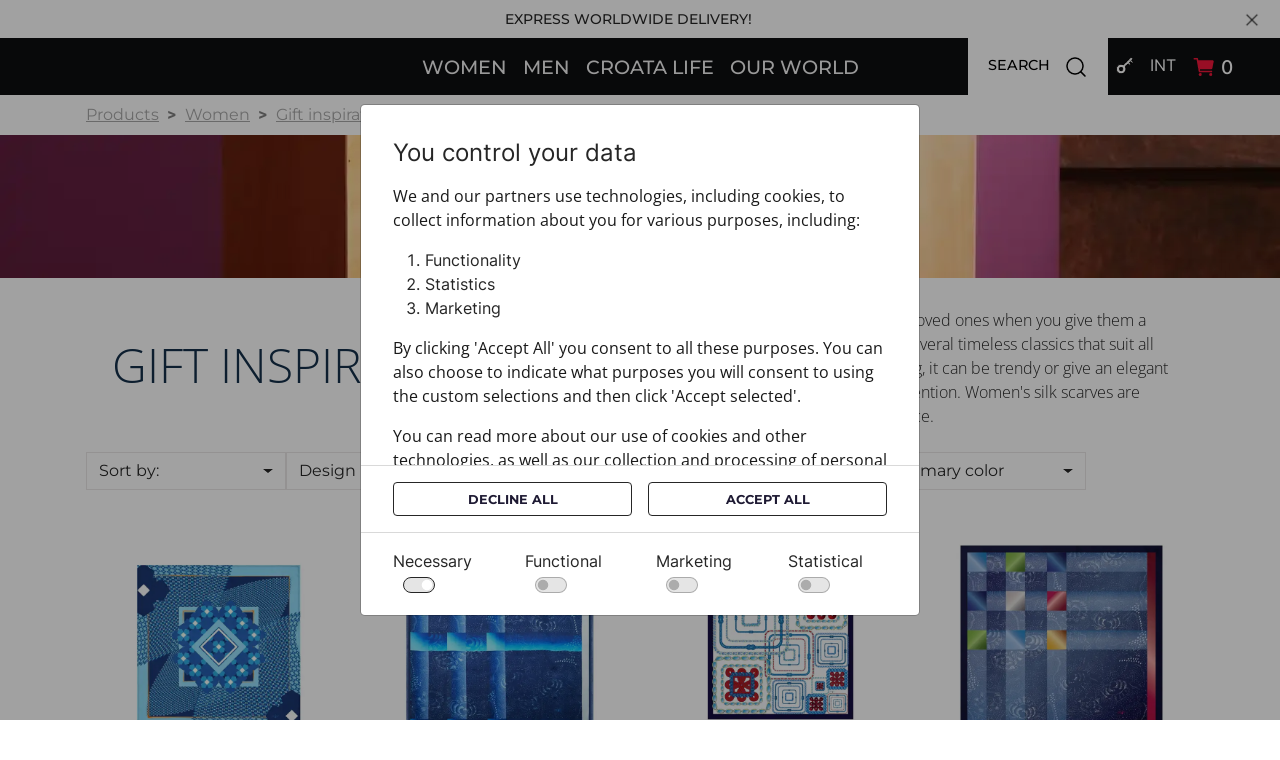

--- FILE ---
content_type: text/html; charset=utf-8
request_url: https://www.croata.com/in-en/products/women/gift-inspiration
body_size: 46528
content:
<!doctype html>
<html lang="en">
<head>
      <script>
      window.dataLayer = window.dataLayer || [];
      function gtag(){dataLayer.push(arguments);}
      gtag('consent', 'default', {
        'ad_storage': 'denied',
        'analytics_storage': 'denied',
        'ad_user_data': 'denied',
        'ad_personalization': 'denied',
        'personalization_storage': 'denied',
        'functionality_storage': 'denied',
        'security_storage': 'denied'
      });
    </script>
<!-- Google Tag Manager -->
<script>(function(w,d,s,l,i){w[l]=w[l]||[];w[l].push({'gtm.start':new Date().getTime(),event:'gtm.js'});var f=d.getElementsByTagName(s)[0],j=d.createElement(s);j.async=true;j.src="https://sst.croata.hr/80e4gozndukc.js?"+i;f.parentNode.insertBefore(j,f);})(window,document,'script','dataLayer','2d3=Cg9IIzo3QjAyOEcgVjI8QRVWR0pfXAsJXggHCw8ODkkLGQ%3D%3D');</script>
<!-- End Google Tag Manager -->
    <script type="application/ld+json">
      {
      "@context": "https://schema.org/",
      "@type": "Organization",
	  "name": "Potomac grupa d.o.o.",
      "url": "https://www.croata.hr/",
      "logo": "https://www.croata.hr/Files/Images/Logos/Croata_Logo.jpg",
	  "sameAs": ["https://www.facebook.com/CROATAlife/", "https://www.instagram.com/croatalife/", "https://www.pinterest.com/croatalife/", "https://www.linkedin.com/showcase/croata", "https://www.youtube.com/channel/UC6UKVh1GFpwBX74ve2obh4Q" ],
	  "contactPoint" : [
		{ "@type" : "ContactPoint",
		"telephone" : "+385 1 645 7010",
		"email": "info@croata.hr",
		"availableLanguage" : ["English","Croatian"],
		"contactType" : "customer service"
		}] 
      }
</script>
    <!-- v1.21.0 -->
    <meta charset="utf-8">
    <meta name="viewport" content="height=device-height, width=device-width, initial-scale=1.0">
    <link rel="shortcut icon" href="/Files/Images/Favicon.png">
    <link rel="apple-touch-icon" href="/Files/Templates/Designs/Swift/Assets/Images/logo_transparent.png">
    <meta http-equiv="cache-control" content="max-age=0">
    <meta http-equiv="cache-control" content="no-cache">
    <meta http-equiv="expires" content="-1">
    <meta http-equiv="expires" content="Tue, 01 Jan 1980 11:00:00 GMT">
    <meta http-equiv="pragma" content="no-cache">
    <meta property="og:site_name" content="Croata" />
<meta property="og:type" content="website" />
<meta name="description" content="Come to Croata store and choose your perfect gift. We offer a large selection of different products, from bags, scarves to ready to wear items.">
<meta property="og:title" content="Discover Croata world and find your perfect gift" />
<meta property="og:description" content="Come to Croata store and choose your perfect gift. We offer a large selection of different products, from bags, scarves to ready to wear items." />
<meta property="og:image:alt" content="Croata" />
<meta property="og:image" content="https://www.croata.com/Files/Images/CROATA.jpg" />
<meta property="og:image:secure_url" content="https://www.croata.com/Files/Images/CROATA.jpg" />
<meta property="og:url" content="https://www.croata.com/in-en/products/women/gift-inspiration" />
<meta property="fb:app_id" content="343128439663295" />
<meta name="keywords" content="Croatian apparel, luxury fashion, silk ties, scarves, men&#39;s accessories, women&#39;s accessories, heritage fashion, Croatian design, cravats, cravat, necktie, neckties, bow tie, cufflinks, cufflink, men shirts, scarf, silk scarf, ">
<base href="https://www.croata.com/">
<link rel="canonical" href="https://www.croata.com/in-en/products/women/gift-inspiration">
    <title>Discover Croata world and find your perfect gift</title>
    <link href="/Files/Templates/Designs/Swift/Assets/css/styles.css?638212975691976112" rel="stylesheet" media="all" type="text/css">
    <link rel="canonical" href="https://www.croata.com/in-en" />
    <link rel="alternate" href="https://www.croata.com/hr-hr/proizvodi/women/gift-inspiration" hreflang="hr-hr" />
    <link rel="alternate" href="https://www.croata.com/eu-en/products/women/gift-inspiration" hreflang="en-eu" />
    <link rel="alternate" href="https://www.croata.com/na-en/products/women/gift-inspiration" hreflang="en-ca" />
    <link rel="alternate" href="https://www.croata.com/na-en/products/women/gift-inspiration" hreflang="en-us" />
    <link rel="alternate" href="https://www.croata.com/ch-en/products/women/gift-inspiration" hreflang="en-cn" />
    <link rel="alternate" href="https://www.croata.com/jp-en/products/women/gift-inspiration" hreflang="en-jp" />
    <link rel="alternate" href="https://www.croata.com/sa-en/products/women/gift-inspiration" hreflang="es-xl" />
    <link rel="alternate" href="https://www.croata.com/uk-en/products/women/gift-inspiration" hreflang="en-gb" />
    <link rel="alternate" href="https://www.croata.com/au-en/products/women/gift-inspiration" hreflang="en-au" />
    <link rel="alternate" href="https://www.croata.com/in-en/products/women/gift-inspiration" hreflang="en" />
    <link rel="alternate" href="https://www.croata.com/in-en/products/women/gift-inspiration" hreflang="x-default" />
    <style>
        @media ( min-width: 1600px ) {
            .container-xxl,
            .container-xl,
            .container-lg,
            .container-md,
            .container-sm,
            .container {
                max-width: 1520px;
            }
        }
    </style>
    <style>
        @media ( min-width: 1920px ) {
            .container-xxl,
            .container-xl,
            .container-lg,
            .container-md,
            .container-sm,
            .container {
                max-width: 1820px;
            }
        }
    </style>
    <link href="/Files/Templates/Designs/Swift/_parsed/Swift_css/Swift_styles_7.min.css?638914625466030000" rel="stylesheet" media="all" type="text/css" data-last-modified-content="22/08/2025 12:29:06">
    <script src="/Files/Templates/Designs/Swift/Assets/js/aos.js?638212975694891394" defer></script>
    <script src="/Files/Templates/Designs/Swift/Assets/js/scripts.js?638212975694891394" defer></script>
    <script type="module">
        AOS.init({ duration: 400, delay: 100, easing: 'ease-in-out', mirror: false, disable: window.matchMedia('(prefers-reduced-motion: reduce)') });
        swift.Scroll.hideHeadersOnScroll();
        swift.Scroll.handleAlternativeTheme();
    </script>
    <script src="https://ajax.googleapis.com/ajax/libs/jquery/3.6.4/jquery.min.js"></script>
<script src="/Files/Templates/Designs/Swift/Assets/js/custom.js" crossorigin="anonymous" defer></script>
<link href="/Files/Templates/Designs/Swift/Assets/css/custom.css" rel="stylesheet" media="all">
</head>
<body class="brand  theme light" id="page1907">
<!-- Google Tag Manager (noscript) -->
<noscript><iframe src="https://sst.croata.hr/ns.html?id=GTM-WQS2D8HS" height="0" width="0" style="display:none;visibility:hidden"></iframe></noscript>
<!-- End Google Tag Manager (noscript) -->
    <header class="page-header sticky-top top-0 d-none d-xl-block" id="page-header-desktop">
		<div class="py-0   theme light  item_swift_1columnflex" >
			<div class="container-xl">
				<div class="d-flex flex-row">
					<div class="col">
<div id="dostava" class="fs-7 text-center  px-3 py-2 mx-n3 item_swift_textbanner">
                        <div class="grid__cell">      
                          <a href="/in-en/terms-and-conditions ?1" style="text-decoration: none;">EXPRESS WORLDWIDE DELIVERY!</a>
                                <div id="toggle" class="u-pull--right" style="display: inline;">
                                    <img class="grid--external-bleed-y" src="/Files/Images/icons8-multiply-50.png" width="24" height="24" alt="Multiply icon" style="float: right;cursor: pointer;">
                                </div>
                          </div>
                          <script>
    const targetDiv = document.getElementById("dostava");
    const btn = document.getElementById("toggle");
    btn.onclick = function () {
      if (targetDiv.style.display !== "none") {
        targetDiv.style.display = "none";
      } else {
        targetDiv.style.display = "block";
      }
    };
  </script>
</div>
					</div>
				</div>
			</div>
		</div>
		<div class="py-0   theme black  item_swift_3columnsflex" >
			<div class="container-xl">
				<div class="d-flex flex-row gap-0 align-items-center">
					<div class="col flex-grow-1">
<figure class="m-0 d-flex justify-content-start item_swift_logo">
	<a id="10519" class="user-select-none" style="scroll-margin-top:var(--header-height,150px)"></a>
		<a href="/in-en/frontpage" class="text-decoration-none" aria-label="Swift">
			<div class="icon-auto" style="width: 77px">
				<?xml version="1.0" encoding="utf-8"?>
<!-- Generator: Adobe Illustrator 22.1.0, SVG Export Plug-In . SVG Version: 6.00 Build 0)  -->
<svg version="1.1" id="Layer_1" xmlns="http://www.w3.org/2000/svg" xmlns:xlink="http://www.w3.org/1999/xlink" x="0px" y="0px"
	 viewBox="0 0 75 44" style="enable-background:new 0 0 75 44;" xml:space="preserve">
<style type="text/css">
	.st0{fill-rule:evenodd;clip-rule:evenodd;fill:#DB2F34;}
	.st1{fill-rule:evenodd;clip-rule:evenodd;fill:#FFFFFF;}
	.st2{fill:#FFFFFF;}
</style>
<g>
	<polygon class="st0" points="44.2,0.5 47.8,0.5 46.1,8.8 51.7,34.8 46,43.5 40.3,34.8 45.9,8.8 	"/>
</g>
<g>
	<path class="st1" d="M68.5,11.2c0.2,0,0.4,0,0.4-0.1c0.1-0.1,0.1-0.2,0.1-0.3s0-0.3-0.1-0.3c-0.1-0.1-0.2-0.1-0.5-0.1H68v0.8H68.5z
		 M67.6,12.9V10h1c0.3,0,0.5,0.1,0.7,0.2c0.2,0.1,0.2,0.3,0.2,0.6c0,0.2,0,0.3-0.1,0.4c-0.1,0.1-0.2,0.2-0.4,0.2
		c0.1,0,0.2,0.1,0.3,0.1c0.1,0.1,0.1,0.2,0.1,0.3l0.1,0.4c0,0.1,0,0.2,0.1,0.3c0,0.1,0,0.2,0.1,0.3h-0.4c0-0.2-0.1-0.3-0.1-0.6
		c0-0.2,0-0.4-0.1-0.4c0-0.1-0.1-0.2-0.2-0.2c-0.1,0-0.2-0.1-0.4-0.1H68v1.3H67.6z"/>
</g>
<g>
	<polygon class="st1" points="50,11.4 59.1,11.4 59.1,13.4 55.2,13.4 55.2,34.4 54,34.4 54,13.4 50,13.4 	"/>
</g>
<g>
	<path class="st1" d="M34.1,12.7c0,0-4.7-0.2-4.7,10.2c0,10.3,4.7,10.2,4.7,10.2s4.7,0.2,4.7-10.2C38.8,12.5,34.1,12.7,34.1,12.7z
		 M34.1,10.8c-0.7,0-5.9,0.3-5.9,12c0,12.4,5.9,12,5.9,12s5.9,0.4,5.9-12C40,11.1,34.8,10.8,34.1,10.8z"/>
</g>
<g>
	<path class="st1" d="M63.3,13.7l2.5,11.8h-5.2L63.3,13.7z M62.6,11.4H64l5.2,23h-1.3l-1.5-7h-6.1l-1.5,7h-1.3L62.6,11.4z"/>
</g>
<g>
	<g>
		<path class="st2" d="M68.5,13.9c-1.3,0-2.4-1.1-2.4-2.4S67.2,9,68.5,9c1.3,0,2.4,1.1,2.4,2.4S69.8,13.9,68.5,13.9z M68.5,9.3
			c-1.2,0-2.1,1-2.1,2.2s0.9,2.2,2.1,2.2c1.2,0,2.1-1,2.1-2.2S69.7,9.3,68.5,9.3z"/>
	</g>
</g>
<g>
	<path class="st1" d="M15.4,18.1c0,0-0.4-7.3-5.2-7.3c-1.3,0-5.9,0.9-5.9,12c0,11.1,4.3,12,5.8,12c5.5,0,5.4-8.1,5.4-8.1h-1.2
		c0,0,0.1,6.2-4,6.2c-0.6,0-4.8,0-4.8-10.2c0-10.2,4.4-10.2,4.8-10.2c3.7,0,4,5.5,4,5.5H15.4z"/>
</g>
<g>
	<path class="st1" d="M18.4,13.4v8.8h4.3c0,0,2.5,0.2,2.5-4.6c0-4.5-2.5-4.3-2.5-4.2L18.4,13.4z M17.1,11.4v23h1.2V24.1h4.3
		c0.4,0,2.2-0.3,2.2,5.1c0,4.6,0.3,5.2,0.3,5.2h1.4c0,0-0.5-2.3-0.5-5.7c0-3.7-0.8-5.5-1.9-5.5c-0.1,0,2.4-0.4,2.4-5.6
		c0-5.4-2.8-6.2-3.9-6.2H17.1z"/>
</g>
</svg>
			</div>
		</a>
</figure>
					</div>
					<div class="col flex-grow-1">
<div class="nav-wrapper megamenu-wrapper item_swift_megamenu">
<nav id="MegaMenu" class="d-flex py-0 justify-content-center text-center">
<ul class="nav flex-nowrap menu_root">
    <li id="Megamenu_Page_1908_10540" data-type="page" class="MegaMeni_main nav-item dropdown position-static">
        <a class="nav-link MegaMeniLink p-2 text-decoration-underline-hover fw-normal text-uppercase fs-6 dropdown-toggle" href="/in-en/products/women"  role="button" aria-haspopup="true" aria-expanded="false" data-bs-toggle="dropdown" data-bs-offset="0,0" id="NavLink_Megamenu_Page_1908_10540">
				<span class="align-middle">WOMEN</span>
        </a>
        <div class="MegaMeniDropdown dropdown-menu megamenu py-4" aria-labelledby="Megamenu_Page_1908_10540" id="NavGroupMegamenu_Page_1908_10540">
            <div class="container-xl">
                <div class="MegaMenubox d-flex flex-wrap mx-n2 mx-xxl-n3 justify-content-start text-start flex-column">
                    <div style="display: flex; flex-direction: row;">
                        <ul class="nav nav-pills MegaMeni_Group">
                            <h2 class="headingForSubMenu ">
                                <span class="align-middle">WOMEN</span>
                            </h2>
                                <li class="MegaMeni_Group_list">
                                    <span data-toggle="tab" class="active MegaMeniLink" href="#tab-Megamenu_WOMEN-NEWCOLLECTION_10540">
											<a href="/in-en/products/women/new-collection" class="" style="text-decoration:none;">New collection </a>
									</span>
                                </li>
                                <li class="MegaMeni_Group_list">
                                    <span data-toggle="tab" class=" MegaMeniLink" href="#tab-Megamenu_WOMEN-GIFTINSPIRATION_10540">
											<a href="/in-en/products/women/gift-inspiration" class="" style="text-decoration:none;">Gift inspiration</a>
									</span>
                                </li>
                                <li class="MegaMeni_Group_list">
                                    <span data-toggle="tab" class=" MegaMeniLink" href="#tab-Megamenu_WOMEN-PREMIUM_10540">
											<a href="/in-en/products/women/premium" class="" style="text-decoration:none;">Premium</a>
									</span>
                                </li>
                                <li class="MegaMeni_Group_list">
                                    <span data-toggle="tab" class=" MegaMeniLink" href="#tab-Megamenu_WOMEN-SHAWLSSCARVESMORE_10540">
											<a href="/in-en/products/women/shawls-scarves-more" class="" style="text-decoration:none;">Shawls, scarves & more</a>
									</span>
                                </li>
                                <li class="MegaMeni_Group_list">
                                    <span data-toggle="tab" class=" MegaMeniLink" href="#tab-Megamenu_WOMEN-READYTOWEAR_10540">
											<a href="/in-en/products/women/ready-to-wear" class="" style="text-decoration:none;">Ready-to-wear</a>
									</span>
                                </li>
                                <li class="MegaMeni_Group_list">
                                    <span data-toggle="tab" class=" MegaMeniLink" href="#tab-Megamenu_WOMEN-LEATHERACCESSORIES_10540">
											<a href="/in-en/products/women/accessories" class="" style="text-decoration:none;">Accessories</a>
									</span>
                                </li>
                        </ul>
                        <div class="tab-content well MegaMeni_SubGroupMain">
								<div class="Megameni_SubGroupTitle tab-pane active" id="tab-Megamenu_WOMEN-NEWCOLLECTION_10540">
                                    <div class="MegaMeni_SubGroup">
                                        <div class="SubGroupContainer">
                                            <div>
                                                <div class="d-flex flex-row-reverse align-items-center gap-3">
                                                    <h6 class="m-0 w-100 text-uppercase fs-6"><a class="MegaMeni_SubGroupMainLink nav-link text-decoration-underline-hover lh-sm text-break" data-type="group" href="/in-en/products/women/new-collection/all-new" id="Megamenu_GROUP320_9774">All new</a></h6>
                                                </div>
                                            </div>
                                            <div>
                                                <div class="d-flex flex-row-reverse align-items-center gap-3">
                                                    <h6 class="m-0 w-100 text-uppercase fs-6"><a class="MegaMeni_SubGroupMainLink nav-link text-decoration-underline-hover lh-sm text-break" data-type="group" href="/in-en/products/women/new-collection/twilly-skinny-scarf" id="Megamenu_GROUP320_9774">Twilly skinny scarf</a></h6>
                                                </div>
                                            </div>
                                            <div>
                                                <div class="d-flex flex-row-reverse align-items-center gap-3">
                                                    <h6 class="m-0 w-100 text-uppercase fs-6"><a class="MegaMeni_SubGroupMainLink nav-link text-decoration-underline-hover lh-sm text-break" data-type="group" href="/in-en/products/women/new-collection/red-leather" id="Megamenu_GROUP320_9774">Red leather</a></h6>
                                                </div>
                                            </div>
                                        </div>
                                    </div>
                                    <div class="MegaMeni_Image">
                                            <img alt="WOMEN-NEWCOLLECTION" loading="lazy" src="/Admin/Public/GetImage.ashx?Image=%2fFiles%2fImages%2fCategoryImages/NovoZene.webp&amp;Width=320" style="object-fit: contain" />
                                    </div>
                                </div>
								<div class="Megameni_SubGroupTitle tab-pane " id="tab-Megamenu_WOMEN-GIFTINSPIRATION_10540">
                                    <div class="MegaMeni_SubGroup">
                                        <div class="SubGroupContainer">
                                            <div>
                                                <div class="d-flex flex-row-reverse align-items-center gap-3">
                                                    <h6 class="m-0 w-100 text-uppercase fs-6"><a class="MegaMeni_SubGroupMainLink nav-link text-decoration-underline-hover lh-sm text-break" data-type="group" href="/in-en/products/women/gift-inspiration/classic-choice" id="Megamenu_GROUP320_9774">Classic choice</a></h6>
                                                </div>
                                            </div>
                                            <div>
                                                <div class="d-flex flex-row-reverse align-items-center gap-3">
                                                    <h6 class="m-0 w-100 text-uppercase fs-6"><a class="MegaMeni_SubGroupMainLink nav-link text-decoration-underline-hover lh-sm text-break" data-type="group" href="/in-en/products/women/gift-inspiration/trendy" id="Megamenu_GROUP320_9774">Trendy</a></h6>
                                                </div>
                                            </div>
                                        </div>
                                    </div>
                                    <div class="MegaMeni_Image">
                                            <img alt="WOMEN-GIFTINSPIRATION" loading="lazy" src="/Admin/Public/GetImage.ashx?Image=%2fFiles%2fImages%2fCategoryImages/DaroviZene.webp&amp;Width=320" style="object-fit: contain" />
                                    </div>
                                </div>
								<div class="Megameni_SubGroupTitle tab-pane " id="tab-Megamenu_WOMEN-PREMIUM_10540">
                                    <div class="MegaMeni_SubGroup">
                                        <div class="SubGroupContainer">
                                            <div>
                                                <div class="d-flex flex-row-reverse align-items-center gap-3">
                                                    <h6 class="m-0 w-100 text-uppercase fs-6"><a class="MegaMeni_SubGroupMainLink nav-link text-decoration-underline-hover lh-sm text-break" data-type="group" href="/in-en/products/women/premium/limited" id="Megamenu_GROUP320_9774">Limited</a></h6>
                                                </div>
                                            </div>
                                            <div>
                                                <div class="d-flex flex-row-reverse align-items-center gap-3">
                                                    <h6 class="m-0 w-100 text-uppercase fs-6"><a class="MegaMeni_SubGroupMainLink nav-link text-decoration-underline-hover lh-sm text-break" data-type="group" href="/in-en/products/women/premium/dubrovnik-line" id="Megamenu_GROUP320_9774">Dubrovnik line</a></h6>
                                                </div>
                                            </div>
                                            <div>
                                                <div class="d-flex flex-row-reverse align-items-center gap-3">
                                                    <h6 class="m-0 w-100 text-uppercase fs-6"><a class="MegaMeni_SubGroupMainLink nav-link text-decoration-underline-hover lh-sm text-break" data-type="group" href="/in-en/products/women/premium/brijuni-line" id="Megamenu_GROUP320_9774">Brijuni line</a></h6>
                                                </div>
                                            </div>
                                        </div>
                                    </div>
                                    <div class="MegaMeni_Image">
                                            <img alt="WOMEN-PREMIUM" loading="lazy" src="/Admin/Public/GetImage.ashx?Image=%2fFiles%2fImages%2fCategoryImages/premiumZene.webp&amp;Width=320" style="object-fit: contain" />
                                    </div>
                                </div>
								<div class="Megameni_SubGroupTitle tab-pane " id="tab-Megamenu_WOMEN-SHAWLSSCARVESMORE_10540">
                                    <div class="MegaMeni_SubGroup">
                                        <div class="SubGroupContainer">
                                            <div>
                                                <div class="d-flex flex-row-reverse align-items-center gap-3">
                                                    <h6 class="m-0 w-100 text-uppercase fs-6"><a class="MegaMeni_SubGroupMainLink nav-link text-decoration-underline-hover lh-sm text-break" data-type="group" href="/in-en/products/women/shawls-scarves-more/scarves" id="Megamenu_GROUP320_9774">Scarves</a></h6>
                                                </div>
                                            </div>
                                            <div>
                                                <div class="d-flex flex-row-reverse align-items-center gap-3">
                                                    <h6 class="m-0 w-100 text-uppercase fs-6"><a class="MegaMeni_SubGroupMainLink nav-link text-decoration-underline-hover lh-sm text-break" data-type="group" href="/in-en/products/women/shawls-scarves-more/silk-shawls" id="Megamenu_GROUP320_9774">Silk shawls</a></h6>
                                                </div>
                                            </div>
                                            <div>
                                                <div class="d-flex flex-row-reverse align-items-center gap-3">
                                                    <h6 class="m-0 w-100 text-uppercase fs-6"><a class="MegaMeni_SubGroupMainLink nav-link text-decoration-underline-hover lh-sm text-break" data-type="group" href="/in-en/products/women/shawls-scarves-more/pashmina-silk" id="Megamenu_GROUP320_9774">Pashmina silk</a></h6>
                                                </div>
                                            </div>
                                            <div>
                                                <div class="d-flex flex-row-reverse align-items-center gap-3">
                                                    <h6 class="m-0 w-100 text-uppercase fs-6"><a class="MegaMeni_SubGroupMainLink nav-link text-decoration-underline-hover lh-sm text-break" data-type="group" href="/in-en/products/women/shawls-scarves-more/small-scarves" id="Megamenu_GROUP320_9774">Small scarves</a></h6>
                                                </div>
                                            </div>
                                            <div>
                                                <div class="d-flex flex-row-reverse align-items-center gap-3">
                                                    <h6 class="m-0 w-100 text-uppercase fs-6"><a class="MegaMeni_SubGroupMainLink nav-link text-decoration-underline-hover lh-sm text-break" data-type="group" href="/in-en/products/women/shawls-scarves-more/wraps-skinny-scarves" id="Megamenu_GROUP320_9774">Wraps & Skinny scarves</a></h6>
                                                </div>
                                            </div>
                                        </div>
                                    </div>
                                    <div class="MegaMeni_Image">
                                            <img alt="WOMEN-SHAWLSSCARVESMORE" loading="lazy" src="/Admin/Public/GetImage.ashx?Image=%2fFiles%2fImages%2fCategoryImages/Salovi-rupci.webp&amp;Width=320" style="object-fit: contain" />
                                    </div>
                                </div>
								<div class="Megameni_SubGroupTitle tab-pane " id="tab-Megamenu_WOMEN-READYTOWEAR_10540">
                                    <div class="MegaMeni_SubGroup">
                                        <div class="SubGroupContainer">
                                            <div>
                                                <div class="d-flex flex-row-reverse align-items-center gap-3">
                                                    <h6 class="m-0 w-100 text-uppercase fs-6"><a class="MegaMeni_SubGroupMainLink nav-link text-decoration-underline-hover lh-sm text-break" data-type="group" href="/in-en/products/women/ready-to-wear/shirts" id="Megamenu_GROUP320_9774">Shirts</a></h6>
                                                </div>
                                            </div>
                                            <div>
                                                <div class="d-flex flex-row-reverse align-items-center gap-3">
                                                    <h6 class="m-0 w-100 text-uppercase fs-6"><a class="MegaMeni_SubGroupMainLink nav-link text-decoration-underline-hover lh-sm text-break" data-type="group" href="/in-en/products/women/ready-to-wear/kaftan" id="Megamenu_GROUP320_9774">Kaftan</a></h6>
                                                </div>
                                            </div>
                                        </div>
                                    </div>
                                    <div class="MegaMeni_Image">
                                            <img alt="WOMEN-READYTOWEAR" loading="lazy" src="/Admin/Public/GetImage.ashx?Image=%2fFiles%2fImages%2fCategoryImages/ReadyToWear.webp&amp;Width=320" style="object-fit: contain" />
                                    </div>
                                </div>
								<div class="Megameni_SubGroupTitle tab-pane " id="tab-Megamenu_WOMEN-LEATHERACCESSORIES_10540">
                                    <div class="MegaMeni_SubGroup">
                                        <div class="SubGroupContainer">
                                            <div>
                                                <div class="d-flex flex-row-reverse align-items-center gap-3">
                                                    <h6 class="m-0 w-100 text-uppercase fs-6"><a class="MegaMeni_SubGroupMainLink nav-link text-decoration-underline-hover lh-sm text-break" data-type="group" href="/in-en/products/women/accessories/bags" id="Megamenu_GROUP320_9774">Bags</a></h6>
                                                </div>
                                            </div>
                                            <div>
                                                <div class="d-flex flex-row-reverse align-items-center gap-3">
                                                    <h6 class="m-0 w-100 text-uppercase fs-6"><a class="MegaMeni_SubGroupMainLink nav-link text-decoration-underline-hover lh-sm text-break" data-type="group" href="/in-en/products/women/accessories/leather" id="Megamenu_GROUP320_9774">Leather</a></h6>
                                                </div>
                                            </div>
                                            <div>
                                                <div class="d-flex flex-row-reverse align-items-center gap-3">
                                                    <h6 class="m-0 w-100 text-uppercase fs-6"><a class="MegaMeni_SubGroupMainLink nav-link text-decoration-underline-hover lh-sm text-break" data-type="group" href="/in-en/products/women/accessories/silk-leather" id="Megamenu_GROUP320_9774">Silk / Leather</a></h6>
                                                </div>
                                            </div>
                                            <div>
                                                <div class="d-flex flex-row-reverse align-items-center gap-3">
                                                    <h6 class="m-0 w-100 text-uppercase fs-6"><a class="MegaMeni_SubGroupMainLink nav-link text-decoration-underline-hover lh-sm text-break" data-type="group" href="/in-en/products/women/accessories/umbrellas" id="Megamenu_GROUP320_9774">Umbrellas</a></h6>
                                                </div>
                                            </div>
                                            <div>
                                                <div class="d-flex flex-row-reverse align-items-center gap-3">
                                                    <h6 class="m-0 w-100 text-uppercase fs-6"><a class="MegaMeni_SubGroupMainLink nav-link text-decoration-underline-hover lh-sm text-break" data-type="group" href="/in-en/products/women/accessories/jewellery" id="Megamenu_GROUP320_9774">Jewellery</a></h6>
                                                </div>
                                            </div>
                                        </div>
                                    </div>
                                    <div class="MegaMeni_Image">
                                            <img alt="WOMEN-LEATHERACCESSORIES" loading="lazy" src="/Admin/Public/GetImage.ashx?Image=%2fFiles%2fImages%2fCategoryImages/ModniDodatciZene.webp&amp;Width=320" style="object-fit: contain" />
                                    </div>
                                </div>
                        </div>
                    </div>
                </div>
            </div>
        </div>
    </li>
    <li id="Megamenu_Page_1909_10540" data-type="page" class="MegaMeni_main nav-item dropdown position-static">
        <a class="nav-link MegaMeniLink p-2 text-decoration-underline-hover fw-normal text-uppercase fs-6 dropdown-toggle" href="/in-en/products/men"  role="button" aria-haspopup="true" aria-expanded="false" data-bs-toggle="dropdown" data-bs-offset="0,0" id="NavLink_Megamenu_Page_1909_10540">
				<span class="align-middle">MEN</span>
        </a>
        <div class="MegaMeniDropdown dropdown-menu megamenu py-4" aria-labelledby="Megamenu_Page_1909_10540" id="NavGroupMegamenu_Page_1909_10540">
            <div class="container-xl">
                <div class="MegaMenubox d-flex flex-wrap mx-n2 mx-xxl-n3 justify-content-start text-start flex-column">
                    <div style="display: flex; flex-direction: row;">
                        <ul class="nav nav-pills MegaMeni_Group">
                            <h2 class="headingForSubMenu ">
                                <span class="align-middle">MEN</span>
                            </h2>
                                <li class="MegaMeni_Group_list">
                                    <span data-toggle="tab" class="active MegaMeniLink" href="#tab-Megamenu_MEN-NEWCOLLECTION_10540">
											<a href="/in-en/products/men/new-collection" class="" style="text-decoration:none;">New collection</a>
									</span>
                                </li>
                                <li class="MegaMeni_Group_list">
                                    <span data-toggle="tab" class=" MegaMeniLink" href="#tab-Megamenu_MEN-GIFTINSPIRATION_10540">
											<a href="/in-en/products/men/gift-inspiration" class="" style="text-decoration:none;">Gift inspiration</a>
									</span>
                                </li>
                                <li class="MegaMeni_Group_list">
                                    <span data-toggle="tab" class=" MegaMeniLink" href="#tab-Megamenu_MEN-PREMIUM_10540">
											<a href="/in-en/products/men/premium" class="" style="text-decoration:none;">Premium</a>
									</span>
                                </li>
                                <li class="MegaMeni_Group_list">
                                    <span data-toggle="tab" class=" MegaMeniLink" href="#tab-Megamenu_MEN-CRAVATS_10540">
											<a href="/in-en/products/men/cravats-neckties" class="" style="text-decoration:none;">Cravats (neckties)</a>
									</span>
                                </li>
                                <li class="MegaMeni_Group_list">
                                    <span data-toggle="tab" class=" MegaMeniLink" href="#tab-Megamenu_MEN-SHAWLSBOWSMORE_10540">
											<a href="/in-en/products/men/shawls-bowties-and-more" class="" style="text-decoration:none;">Shawls, bowties and more</a>
									</span>
                                </li>
                                <li class="MegaMeni_Group_list">
                                    <span data-toggle="tab" class=" MegaMeniLink" href="#tab-Megamenu_MEN-SHIRTSFESTIVE_10540">
											<a href="/in-en/products/men/shirts-festive" class="" style="text-decoration:none;">Shirts & festive</a>
									</span>
                                </li>
                                <li class="MegaMeni_Group_list">
                                    <span data-toggle="tab" class=" MegaMeniLink" href="#tab-Megamenu_MEN-ACCESORIES_10540">
											<a href="/in-en/products/men/accessories" class="" style="text-decoration:none;">Accessories</a>
									</span>
                                </li>
                        </ul>
                        <div class="tab-content well MegaMeni_SubGroupMain">
								<div class="Megameni_SubGroupTitle tab-pane active" id="tab-Megamenu_MEN-NEWCOLLECTION_10540">
                                    <div class="MegaMeni_SubGroup">
                                        <div class="SubGroupContainer">
                                            <div>
                                                <div class="d-flex flex-row-reverse align-items-center gap-3">
                                                    <h6 class="m-0 w-100 text-uppercase fs-6"><a class="MegaMeni_SubGroupMainLink nav-link text-decoration-underline-hover lh-sm text-break" data-type="group" href="/in-en/products/men/new-collection/seasonal-trend" id="Megamenu_GROUP320_9774">Seasonal trend</a></h6>
                                                </div>
                                            </div>
                                            <div>
                                                <div class="d-flex flex-row-reverse align-items-center gap-3">
                                                    <h6 class="m-0 w-100 text-uppercase fs-6"><a class="MegaMeni_SubGroupMainLink nav-link text-decoration-underline-hover lh-sm text-break" data-type="group" href="/in-en/products/men/new-collection/auhrum" id="Megamenu_GROUP320_9774">Auhrum</a></h6>
                                                </div>
                                            </div>
                                        </div>
                                    </div>
                                    <div class="MegaMeni_Image">
                                            <img alt="MEN-NEWCOLLECTION" loading="lazy" src="/Admin/Public/GetImage.ashx?Image=%2fFiles%2fImages%2fCategoryImages/Novomen.webp&amp;Width=320" style="object-fit: contain" />
                                    </div>
                                </div>
								<div class="Megameni_SubGroupTitle tab-pane " id="tab-Megamenu_MEN-GIFTINSPIRATION_10540">
                                    <div class="MegaMeni_SubGroup">
                                        <div class="SubGroupContainer">
                                            <div>
                                                <div class="d-flex flex-row-reverse align-items-center gap-3">
                                                    <h6 class="m-0 w-100 text-uppercase fs-6"><a class="MegaMeni_SubGroupMainLink nav-link text-decoration-underline-hover lh-sm text-break" data-type="group" href="/in-en/products/men/gift-inspiration/classic-choice" id="Megamenu_GROUP320_9774">Classic choice</a></h6>
                                                </div>
                                            </div>
                                            <div>
                                                <div class="d-flex flex-row-reverse align-items-center gap-3">
                                                    <h6 class="m-0 w-100 text-uppercase fs-6"><a class="MegaMeni_SubGroupMainLink nav-link text-decoration-underline-hover lh-sm text-break" data-type="group" href="/in-en/products/men/gift-inspiration/trendy" id="Megamenu_GROUP320_9774">Trendy</a></h6>
                                                </div>
                                            </div>
                                        </div>
                                    </div>
                                    <div class="MegaMeni_Image">
                                            <img alt="MEN-GIFTINSPIRATION" loading="lazy" src="/Admin/Public/GetImage.ashx?Image=%2fFiles%2fImages%2fCategoryImages/PokloniMen.webp&amp;Width=320" style="object-fit: contain" />
                                    </div>
                                </div>
								<div class="Megameni_SubGroupTitle tab-pane " id="tab-Megamenu_MEN-PREMIUM_10540">
                                    <div class="MegaMeni_SubGroup">
                                        <div class="SubGroupContainer">
                                            <div>
                                                <div class="d-flex flex-row-reverse align-items-center gap-3">
                                                    <h6 class="m-0 w-100 text-uppercase fs-6"><a class="MegaMeni_SubGroupMainLink nav-link text-decoration-underline-hover lh-sm text-break" data-type="group" href="/in-en/products/men/premium/limited" id="Megamenu_GROUP320_9774">Limited</a></h6>
                                                </div>
                                            </div>
                                            <div>
                                                <div class="d-flex flex-row-reverse align-items-center gap-3">
                                                    <h6 class="m-0 w-100 text-uppercase fs-6"><a class="MegaMeni_SubGroupMainLink nav-link text-decoration-underline-hover lh-sm text-break" data-type="group" href="/in-en/products/men/premium/timeless-gold" id="Megamenu_GROUP320_9774">Timeless gold</a></h6>
                                                </div>
                                            </div>
                                            <div>
                                                <div class="d-flex flex-row-reverse align-items-center gap-3">
                                                    <h6 class="m-0 w-100 text-uppercase fs-6"><a class="MegaMeni_SubGroupMainLink nav-link text-decoration-underline-hover lh-sm text-break" data-type="group" href="/in-en/products/men/premium/dubrovnik-line" id="Megamenu_GROUP320_9774">Dubrovnik line</a></h6>
                                                </div>
                                            </div>
                                            <div>
                                                <div class="d-flex flex-row-reverse align-items-center gap-3">
                                                    <h6 class="m-0 w-100 text-uppercase fs-6"><a class="MegaMeni_SubGroupMainLink nav-link text-decoration-underline-hover lh-sm text-break" data-type="group" href="/in-en/products/men/premium/madder-silk" id="Megamenu_GROUP320_9774">Madder silk </a></h6>
                                                </div>
                                            </div>
                                        </div>
                                    </div>
                                    <div class="MegaMeni_Image">
                                            <img alt="MEN-PREMIUM" loading="lazy" src="/Admin/Public/GetImage.ashx?Image=%2fFiles%2fImages%2fCategoryImages/premiumMen.webp&amp;Width=320" style="object-fit: contain" />
                                    </div>
                                </div>
								<div class="Megameni_SubGroupTitle tab-pane " id="tab-Megamenu_MEN-CRAVATS_10540">
                                    <div class="MegaMeni_SubGroup">
                                        <div class="SubGroupContainer">
                                            <div>
                                                <div class="d-flex flex-row-reverse align-items-center gap-3">
                                                    <h6 class="m-0 w-100 text-uppercase fs-6"><a class="MegaMeni_SubGroupMainLink nav-link text-decoration-underline-hover lh-sm text-break" data-type="group" href="/in-en/products/men/cravats-neckties/themed-neckties" id="Megamenu_GROUP320_9774">Themed neckties</a></h6>
                                                </div>
                                            </div>
                                            <div>
                                                <div class="d-flex flex-row-reverse align-items-center gap-3">
                                                    <h6 class="m-0 w-100 text-uppercase fs-6"><a class="MegaMeni_SubGroupMainLink nav-link text-decoration-underline-hover lh-sm text-break" data-type="group" href="/in-en/products/men/cravats-neckties/classic-neckties" id="Megamenu_GROUP320_9774">Classic neckties</a></h6>
                                                </div>
                                            </div>
                                            <div>
                                                <div class="d-flex flex-row-reverse align-items-center gap-3">
                                                    <h6 class="m-0 w-100 text-uppercase fs-6"><a class="MegaMeni_SubGroupMainLink nav-link text-decoration-underline-hover lh-sm text-break" data-type="group" href="/in-en/products/men/cravats-neckties/narrow-neckties" id="Megamenu_GROUP320_9774">Narrow neckties</a></h6>
                                                </div>
                                            </div>
                                            <div>
                                                <div class="d-flex flex-row-reverse align-items-center gap-3">
                                                    <h6 class="m-0 w-100 text-uppercase fs-6"><a class="MegaMeni_SubGroupMainLink nav-link text-decoration-underline-hover lh-sm text-break" data-type="group" href="/in-en/products/men/cravats-neckties/neckties-with-protective-coating" id="Megamenu_GROUP320_9774">Neckties with protective coating</a></h6>
                                                </div>
                                            </div>
                                            <div>
                                                <div class="d-flex flex-row-reverse align-items-center gap-3">
                                                    <h6 class="m-0 w-100 text-uppercase fs-6"><a class="MegaMeni_SubGroupMainLink nav-link text-decoration-underline-hover lh-sm text-break" data-type="group" href="/in-en/products/men/cravats-neckties/brijuni-line" id="Megamenu_GROUP320_9774">Brijuni line</a></h6>
                                                </div>
                                            </div>
                                            <div>
                                                <div class="d-flex flex-row-reverse align-items-center gap-3">
                                                    <h6 class="m-0 w-100 text-uppercase fs-6"><a class="MegaMeni_SubGroupMainLink nav-link text-decoration-underline-hover lh-sm text-break" data-type="group" href="/in-en/products/men/cravats-neckties/festive" id="Megamenu_GROUP320_9774">Festive</a></h6>
                                                </div>
                                            </div>
                                            <div>
                                                <div class="d-flex flex-row-reverse align-items-center gap-3">
                                                    <h6 class="m-0 w-100 text-uppercase fs-6"><a class="MegaMeni_SubGroupMainLink nav-link text-decoration-underline-hover lh-sm text-break" data-type="group" href="/in-en/products/men/cravats-neckties/all-collections" id="Megamenu_GROUP320_9774">All collections</a></h6>
                                                </div>
                                            </div>
                                        </div>
                                    </div>
                                    <div class="MegaMeni_Image">
                                            <img alt="MEN-CRAVATS" loading="lazy" src="/Admin/Public/GetImage.ashx?Image=%2fFiles%2fImages%2fCategoryImages/Kravate.webp&amp;Width=320" style="object-fit: contain" />
                                    </div>
                                </div>
								<div class="Megameni_SubGroupTitle tab-pane " id="tab-Megamenu_MEN-SHAWLSBOWSMORE_10540">
                                    <div class="MegaMeni_SubGroup">
                                        <div class="SubGroupContainer">
                                            <div>
                                                <div class="d-flex flex-row-reverse align-items-center gap-3">
                                                    <h6 class="m-0 w-100 text-uppercase fs-6"><a class="MegaMeni_SubGroupMainLink nav-link text-decoration-underline-hover lh-sm text-break" data-type="group" href="/in-en/products/men/shawls-bowties-and-more/mens-shawls" id="Megamenu_GROUP320_9774">Men's shawls</a></h6>
                                                </div>
                                            </div>
                                            <div>
                                                <div class="d-flex flex-row-reverse align-items-center gap-3">
                                                    <h6 class="m-0 w-100 text-uppercase fs-6"><a class="MegaMeni_SubGroupMainLink nav-link text-decoration-underline-hover lh-sm text-break" data-type="group" href="/in-en/products/men/shawls-bowties-and-more/necktie-shawl" id="Megamenu_GROUP320_9774">Necktie / shawl</a></h6>
                                                </div>
                                            </div>
                                            <div>
                                                <div class="d-flex flex-row-reverse align-items-center gap-3">
                                                    <h6 class="m-0 w-100 text-uppercase fs-6"><a class="MegaMeni_SubGroupMainLink nav-link text-decoration-underline-hover lh-sm text-break" data-type="group" href="/in-en/products/men/shawls-bowties-and-more/bow-ties" id="Megamenu_GROUP320_9774">Bow ties</a></h6>
                                                </div>
                                            </div>
                                            <div>
                                                <div class="d-flex flex-row-reverse align-items-center gap-3">
                                                    <h6 class="m-0 w-100 text-uppercase fs-6"><a class="MegaMeni_SubGroupMainLink nav-link text-decoration-underline-hover lh-sm text-break" data-type="group" href="/in-en/products/men/shawls-bowties-and-more/pocket-squares" id="Megamenu_GROUP320_9774">Pocket squares</a></h6>
                                                </div>
                                            </div>
                                            <div>
                                                <div class="d-flex flex-row-reverse align-items-center gap-3">
                                                    <h6 class="m-0 w-100 text-uppercase fs-6"><a class="MegaMeni_SubGroupMainLink nav-link text-decoration-underline-hover lh-sm text-break" data-type="group" href="/in-en/products/men/shawls-bowties-and-more/ascot" id="Megamenu_GROUP320_9774">Ascot</a></h6>
                                                </div>
                                            </div>
                                        </div>
                                    </div>
                                    <div class="MegaMeni_Image">
                                            <img alt="MEN-SHAWLSBOWSMORE" loading="lazy" src="/Admin/Public/GetImage.ashx?Image=%2fFiles%2fImages%2fCategoryImages/salovi.webp&amp;Width=320" style="object-fit: contain" />
                                    </div>
                                </div>
								<div class="Megameni_SubGroupTitle tab-pane " id="tab-Megamenu_MEN-SHIRTSFESTIVE_10540">
                                    <div class="MegaMeni_SubGroup">
                                        <div class="SubGroupContainer">
                                            <div>
                                                <div class="d-flex flex-row-reverse align-items-center gap-3">
                                                    <h6 class="m-0 w-100 text-uppercase fs-6"><a class="MegaMeni_SubGroupMainLink nav-link text-decoration-underline-hover lh-sm text-break" data-type="group" href="/in-en/products/men/shirts-festive/classic" id="Megamenu_GROUP320_9774">Classic</a></h6>
                                                </div>
                                            </div>
                                            <div>
                                                <div class="d-flex flex-row-reverse align-items-center gap-3">
                                                    <h6 class="m-0 w-100 text-uppercase fs-6"><a class="MegaMeni_SubGroupMainLink nav-link text-decoration-underline-hover lh-sm text-break" data-type="group" href="/in-en/products/men/shirts-festive/non-wrinkle" id="Megamenu_GROUP320_9774">Non wrinkle</a></h6>
                                                </div>
                                            </div>
                                            <div>
                                                <div class="d-flex flex-row-reverse align-items-center gap-3">
                                                    <h6 class="m-0 w-100 text-uppercase fs-6"><a class="MegaMeni_SubGroupMainLink nav-link text-decoration-underline-hover lh-sm text-break" data-type="group" href="/in-en/products/men/shirts-festive/dubrovnik-line" id="Megamenu_GROUP320_9774">Dubrovnik line</a></h6>
                                                </div>
                                            </div>
                                            <div>
                                                <div class="d-flex flex-row-reverse align-items-center gap-3">
                                                    <h6 class="m-0 w-100 text-uppercase fs-6"><a class="MegaMeni_SubGroupMainLink nav-link text-decoration-underline-hover lh-sm text-break" data-type="group" href="/in-en/products/men/shirts-festive/festive-collection" id="Megamenu_GROUP320_9774">Festive collection</a></h6>
                                                </div>
                                            </div>
                                        </div>
                                    </div>
                                    <div class="MegaMeni_Image">
                                            <img alt="MEN-SHIRTSFESTIVE" loading="lazy" src="/Admin/Public/GetImage.ashx?Image=%2fFiles%2fImages%2fCategoryImages/Kosulje.webp&amp;Width=320" style="object-fit: contain" />
                                    </div>
                                </div>
								<div class="Megameni_SubGroupTitle tab-pane " id="tab-Megamenu_MEN-ACCESORIES_10540">
                                    <div class="MegaMeni_SubGroup">
                                        <div class="SubGroupContainer">
                                            <div>
                                                <div class="d-flex flex-row-reverse align-items-center gap-3">
                                                    <h6 class="m-0 w-100 text-uppercase fs-6"><a class="MegaMeni_SubGroupMainLink nav-link text-decoration-underline-hover lh-sm text-break" data-type="group" href="/in-en/products/men/accessories/belts" id="Megamenu_GROUP320_9774">Belts</a></h6>
                                                </div>
                                            </div>
                                            <div>
                                                <div class="d-flex flex-row-reverse align-items-center gap-3">
                                                    <h6 class="m-0 w-100 text-uppercase fs-6"><a class="MegaMeni_SubGroupMainLink nav-link text-decoration-underline-hover lh-sm text-break" data-type="group" href="/in-en/products/men/accessories/beauty-of-leather" id="Megamenu_GROUP320_9774">Beauty of leather</a></h6>
                                                </div>
                                            </div>
                                            <div>
                                                <div class="d-flex flex-row-reverse align-items-center gap-3">
                                                    <h6 class="m-0 w-100 text-uppercase fs-6"><a class="MegaMeni_SubGroupMainLink nav-link text-decoration-underline-hover lh-sm text-break" data-type="group" href="/in-en/products/men/accessories/cufflinks-more" id="Megamenu_GROUP320_9774">Cufflinks & more</a></h6>
                                                </div>
                                            </div>
                                        </div>
                                    </div>
                                    <div class="MegaMeni_Image">
                                            <img alt="MEN-ACCESORIES" loading="lazy" src="/Admin/Public/GetImage.ashx?Image=%2fFiles%2fImages%2fCategoryImages/DodatciMen.webp&amp;Width=320" style="object-fit: contain" />
                                    </div>
                                </div>
                        </div>
                    </div>
                </div>
            </div>
        </div>
    </li>
    <li id="Megamenu_Page_1903_10540" data-type="page" class="MegaMeni_main nav-item dropdown">
        <a class="nav-link MegaMeniLink p-2 text-decoration-underline-hover fw-normal text-uppercase fs-6" href="/in-en/croata-life"  id="NavLink_Megamenu_Page_1903_10540">
				<span class="align-middle">Croata Life</span>
        </a>
    </li>
    <li id="Megamenu_Page_1904_10540" data-type="page" class="MegaMeni_main nav-item dropdown position-static">
        <span class="nav-link MegaMeniLink p-2 fw-normal text-uppercase fs-6 justify-content-start text-start dropdown-toggle"  role="button" aria-haspopup="true" aria-expanded="false" data-bs-toggle="dropdown" data-bs-offset="0,0" id="NavLink_Megamenu_Page_1904_10540">
				<span class="align-middle">Our world</span>
        </span>
        <div class="MegaMeniDropdown dropdown-menu megamenu py-4" aria-labelledby="Megamenu_Page_1904_10540" id="NavGroupMegamenu_Page_1904_10540">
            <div class="container-xl">
                <div class="MegaMenubox d-flex flex-wrap mx-n2 mx-xxl-n3 justify-content-start text-start flex-column">
                    <div style="display: flex; flex-direction: row;">
                        <ul class="nav nav-pills MegaMeni_Group">
                            <h2 class="headingForSubMenu ">
                                <span class="align-middle">Our world</span>
                            </h2>
                                <li class="MegaMeni_Group_list">
                                    <span data-toggle="tab" class="active MegaMeniLink" href="#tab-Megamenu_Page_2196_10540">
											Heritage
									</span>
                                </li>
                                <li class="MegaMeni_Group_list">
                                    <span data-toggle="tab" class=" MegaMeniLink" href="#tab-Megamenu_Page_2197_10540">
											Design & creation philosophy
									</span>
                                </li>
                                <li class="MegaMeni_Group_list">
                                    <span data-toggle="tab" class=" MegaMeniLink" href="#tab-Megamenu_Page_2198_10540">
											Art & Fun
									</span>
                                </li>
                                <li class="MegaMeni_Group_list">
                                    <span data-toggle="tab" class=" MegaMeniLink" href="#tab-Megamenu_Page_2199_10540">
											Academy
									</span>
                                </li>
                        </ul>
                        <div class="tab-content well MegaMeni_SubGroupMain">
								<div class="Megameni_SubGroupTitle tab-pane active" id="tab-Megamenu_Page_2196_10540">
                                    <div class="MegaMeni_SubGroup">
                                        <div class="SubGroupContainer">
                                            <div>
                                                <div class="d-flex flex-row-reverse align-items-center gap-3">
                                                    <h6 class="m-0 w-100 text-uppercase fs-6"><a class="MegaMeni_SubGroupMainLink nav-link text-decoration-underline-hover lh-sm text-break" data-type="group" href="/in-en/our-world/heritage/cravat-phenomenon" id="Megamenu_GROUP320_9774">Cravat Phenomenon</a></h6>
                                                </div>
                                            </div>
                                            <div>
                                                <div class="d-flex flex-row-reverse align-items-center gap-3">
                                                    <h6 class="m-0 w-100 text-uppercase fs-6"><a class="MegaMeni_SubGroupMainLink nav-link text-decoration-underline-hover lh-sm text-break" data-type="group" href="/in-en/our-world/heritage/origin-story" id="Megamenu_GROUP320_9774">Origin & Story</a></h6>
                                                </div>
                                            </div>
                                            <div>
                                                <div class="d-flex flex-row-reverse align-items-center gap-3">
                                                    <h6 class="m-0 w-100 text-uppercase fs-6"><a class="MegaMeni_SubGroupMainLink nav-link text-decoration-underline-hover lh-sm text-break" data-type="group" href="/in-en/our-world/heritage/brand-day-cravat-day" id="Megamenu_GROUP320_9774">Brand Day - Cravat Day</a></h6>
                                                </div>
                                            </div>
                                        </div>
                                    </div>
                                    <div class="MegaMeni_Image">
                                            <img alt="2196" test loading="lazy" src="/Admin/Public/GetImage.ashx?Image=%2fFiles%2f/Images/Menu/Naslijeđe.webp&amp;Width=320" style="object-fit: contain" />
                                    </div>
                                </div>
								<div class="Megameni_SubGroupTitle tab-pane " id="tab-Megamenu_Page_2197_10540">
                                    <div class="MegaMeni_SubGroup">
                                        <div class="SubGroupContainer">
                                            <div>
                                                <div class="d-flex flex-row-reverse align-items-center gap-3">
                                                    <h6 class="m-0 w-100 text-uppercase fs-6"><a class="MegaMeni_SubGroupMainLink nav-link text-decoration-underline-hover lh-sm text-break" data-type="group" href="/in-en/our-world/design-creation-philosophy/sustainable-development" id="Megamenu_GROUP320_9774">Sustainable Development</a></h6>
                                                </div>
                                            </div>
                                            <div>
                                                <div class="d-flex flex-row-reverse align-items-center gap-3">
                                                    <h6 class="m-0 w-100 text-uppercase fs-6"><a class="MegaMeni_SubGroupMainLink nav-link text-decoration-underline-hover lh-sm text-break" data-type="group" href="/in-en/our-world/design-creation-philosophy/design-creation-philosophy" id="Megamenu_GROUP320_9774">Design & creation philosophy</a></h6>
                                                </div>
                                            </div>
                                            <div>
                                                <div class="d-flex flex-row-reverse align-items-center gap-3">
                                                    <h6 class="m-0 w-100 text-uppercase fs-6"><a class="MegaMeni_SubGroupMainLink nav-link text-decoration-underline-hover lh-sm text-break" data-type="group" href="/in-en/our-world/design-creation-philosophy/silk-story-future" id="Megamenu_GROUP320_9774">Silk Story & Future</a></h6>
                                                </div>
                                            </div>
                                        </div>
                                    </div>
                                    <div class="MegaMeni_Image">
                                            <img alt="2197" test loading="lazy" src="/Admin/Public/GetImage.ashx?Image=%2fFiles%2f/Images/Menu/Filozofija dizajna i stvaranja.webp&amp;Width=320" style="object-fit: contain" />
                                    </div>
                                </div>
								<div class="Megameni_SubGroupTitle tab-pane " id="tab-Megamenu_Page_2198_10540">
                                    <div class="MegaMeni_SubGroup">
                                        <div class="SubGroupContainer">
                                            <div>
                                                <div class="d-flex flex-row-reverse align-items-center gap-3">
                                                    <h6 class="m-0 w-100 text-uppercase fs-6"><a class="MegaMeni_SubGroupMainLink nav-link text-decoration-underline-hover lh-sm text-break" data-type="group" href="/in-en/our-world/art-fun/exhibitions-events" id="Megamenu_GROUP320_9774">Exhibitions & Events</a></h6>
                                                </div>
                                            </div>
                                            <div>
                                                <div class="d-flex flex-row-reverse align-items-center gap-3">
                                                    <h6 class="m-0 w-100 text-uppercase fs-6"><a class="MegaMeni_SubGroupMainLink nav-link text-decoration-underline-hover lh-sm text-break" data-type="group" href="/in-en/our-world/art-fun/installations-more" id="Megamenu_GROUP320_9774">Installations & more</a></h6>
                                                </div>
                                            </div>
                                        </div>
                                    </div>
                                    <div class="MegaMeni_Image">
                                            <img alt="2198" test loading="lazy" src="/Admin/Public/GetImage.ashx?Image=%2fFiles%2f/Images/Menu/Umjetnost i zabava.webp&amp;Width=320" style="object-fit: contain" />
                                    </div>
                                </div>
								<div class="Megameni_SubGroupTitle tab-pane " id="tab-Megamenu_Page_2199_10540">
                                    <div class="MegaMeni_SubGroup">
                                        <div class="SubGroupContainer">
                                            <div>
                                                <div class="d-flex flex-row-reverse align-items-center gap-3">
                                                    <h6 class="m-0 w-100 text-uppercase fs-6"><a class="MegaMeni_SubGroupMainLink nav-link text-decoration-underline-hover lh-sm text-break" data-type="group" href="/in-en/our-world/academy/academia-cravatica" id="Megamenu_GROUP320_9774">Academia Cravatica</a></h6>
                                                </div>
                                            </div>
                                        </div>
                                    </div>
                                    <div class="MegaMeni_Image">
                                            <img alt="2199" test loading="lazy" src="/Admin/Public/GetImage.ashx?Image=%2fFiles%2f/Images/Menu/Akademija.webp&amp;Width=320" style="object-fit: contain" />
                                    </div>
                                </div>
                        </div>
                    </div>
                </div>
            </div>
        </div>
    </li>
</ul>
</nav>
</div>
					</div>
					<div class="col flex-grow-1">
<div class="nav-wrapper item_swift_navigation" style="display: flex;flex-direction: row-reverse;align-items: center;">
<nav class="d-flex py-0 flex-row justify-content-end text-end">
	<ul class="nav flex-nowrap flex-row">
				<li class="Sign in nav-item dropdown" >
								<a href="/in-en/sign-in" class="p-2 nav-link text-nowrap text-decoration-underline-hover fs-6 fw-normal text-uppercase dropdown-toggle"  role="button" aria-haspopup="true" aria-expanded="false" data-bs-toggle="dropdown" data-bs-offset="0,0"  id="Navigation_Page_Desktop_1935_10520">
				<span class="visually-hidden">Sign in</span>
		<span class="icon-3">
			<svg width="490" height="490" viewBox="0 0 490 490" fill="none" xmlns="http://www.w3.org/2000/svg">
<g clip-path="url(#clip0_2_2)">
<path d="M309.822 133.816C320.291 135.427 332.013 143.495 338.271 151.839C341.499 156.142 334.365 153.584 332.126 152.874C323.803 150.237 312.741 148.143 305.817 142.448C303.922 140.889 303.475 138.758 306.611 138.891C313.067 139.166 319.926 141.009 326.325 142.033C328.586 142.395 333.438 146.076 333.438 148.731" stroke="white" stroke-width="3"></path>
<path d="M369.621 140.514C369.755 140.47 369.891 140.421 370.028 140.369C369.785 139.617 369.113 138.953 367.86 138.443C364.13 136.923 360.636 137.578 356.846 136.889C355.602 136.663 356.853 132.645 357.191 132.09C359.07 129.004 363.05 127.567 366.375 126.98C367.371 126.804 373.751 125.241 373.073 128.292C372.222 132.123 363.005 132.423 360.022 132.849C359.439 132.933 357.708 133.189 358.296 133.229C362.767 133.538 367.208 133.789 371.692 133.816C376.674 133.847 383.666 134.851 387.056 130.156C387.767 129.172 388.178 127.752 388.748 126.669C390.154 123.999 383.419 125.116 381.774 125.116C377.903 125.116 374.078 125.737 370.208 125.737C369.555 125.737 367.705 125.94 370.346 125.599C381.901 124.108 393.342 121.309 404.63 118.487C405.717 118.215 407.553 117.821 409.361 117.418C409.28 117.361 409.199 117.303 409.118 117.244C408.685 116.926 408.258 116.552 407.842 116.135C404.908 116.472 401.965 116.977 399.175 117.313C389.464 118.482 379.784 119.766 370.173 121.594C367.058 122.187 363.792 122.701 368.965 121.283C381.205 117.93 393.926 116.439 406.533 114.637C406 113.948 405.506 113.209 405.07 112.461C404.186 112.152 403.634 111.372 403.663 109.855C403.665 109.73 403.668 109.604 403.672 109.477C402.935 107.321 403.042 105.098 403.042 102.847C403.042 102.601 403.092 102.383 403.185 102.19C402.406 102.18 401.628 102.158 400.855 102.118C400.831 104.547 400.673 106.964 399.934 109.303C398.959 112.392 398.001 107.739 397.656 106.955C396.605 104.57 395.297 104.001 393.516 103.683C392.764 103.548 391.929 103.458 390.992 103.295C388.457 102.855 389.369 98.8769 389.369 97.1498C389.369 95.0005 387.901 86.5024 391.648 87.5517C392.069 87.6695 392.491 87.7724 392.911 87.8703C392.858 87.4642 392.805 87.0588 392.753 86.654C392.037 81.0589 390.431 74.7745 385.503 71.3245C383.872 70.1829 381.655 70.2361 379.84 69.5292C378.793 69.1214 377.913 68.5348 377.097 67.8671C370.798 66.6117 364.191 66.4233 358.02 64.6956C351.164 62.7758 356.053 61.8274 360.022 61.243C364.951 60.5173 366.796 59.9953 370.38 62.624C371.618 63.5318 373.061 64.2315 374.213 65.248C375.205 66.1239 376.104 67.0554 377.097 67.8671C380.856 68.6162 384.504 69.7452 387.885 71.8079C394.719 75.9778 395.861 81.3736 395.845 88.6071C396.523 88.8222 397.187 89.088 397.828 89.4506C398.406 89.7772 398.88 90.224 399.262 90.6144C399.626 90.1781 400 89.7552 400.383 89.347C400.451 89.275 400.515 89.2085 400.577 89.1473C400.669 87.2294 401.047 85.3885 401.528 83.5711C401.242 83.4176 400.93 83.2375 400.59 83.0288C397.313 81.0177 396.429 77.9811 397.923 75.0555C396.604 73.2975 395.141 71.6422 393.443 70.1507C389.041 66.2821 384.312 63.4435 380.374 59.4486C378.756 61.201 376.68 63.2164 376.595 62.8312C376.309 61.5446 377.216 59.323 378.35 57.1901C377.905 56.6391 377.474 56.0648 377.06 55.4629C376.988 55.4004 376.944 55.3403 376.939 55.2841C376.775 55.0423 376.615 54.796 376.457 54.545C376.164 54.0791 373.028 48.6323 373.971 48.1923C374.957 47.7321 378.434 50.0256 379.15 50.4019C379.994 50.8454 380.792 51.3471 381.566 51.8808C382.727 49.6675 382.281 47.1383 383.742 44.9468C385.692 42.0216 387.531 37.5245 390.552 35.526C389.97 35.4494 389.765 35.3061 390.302 35.0379C390.615 34.8813 391.023 34.7609 391.497 34.6686C393.051 32.6991 393.127 29.1339 394.652 27.2696C396.234 25.3365 398.405 24.5598 400.625 23.679C406.502 21.3466 417.338 20.5546 423.688 22.436C426.136 23.1614 429.638 22.9079 432.216 23.2301C433.31 23.3669 438.182 25.0526 438.948 25.8196C439.592 26.4633 439.662 32.2183 439.708 33.139C439.944 37.8578 439.455 42.2791 440.606 46.8803C440.718 47.3279 440.796 47.7392 440.86 48.1253C440.866 46.9896 440.896 46.0671 441.533 45.6093C441.322 44.2999 441.532 43.4524 442.574 43.773C443.747 44.134 445.231 44.9887 446.332 46.0616C451.468 47.8397 458.766 52.5296 455.728 57.9976C453.786 61.4931 444.692 59.7907 442.228 58.6536C441.158 58.1597 439.276 58.2926 439.812 56.6856C440.317 55.1708 441.722 54.1522 443.227 53.2717C442.904 52.9937 442.622 52.7253 442.47 52.5425C441.155 50.9641 441.135 49.7762 440.86 48.1253C440.857 48.6409 440.86 49.2005 440.813 49.7804C440.585 52.5846 440.096 55.3682 439.294 58.0666C438.233 61.6343 436.916 65.2763 434.84 68.3898C434.333 69.1507 434.115 69.5527 434.115 70.4614C434.115 73.4612 435.632 75.7364 434.874 78.8512C434.329 81.0936 431.738 80.3266 429.903 80.3703C429.713 80.3748 429.523 80.3813 429.333 80.3896C428.398 81.9172 425.806 82.838 423.027 83.4015C422.556 85.9668 421.843 88.9516 421.202 88.3112C421.137 88.2456 421.026 85.8948 420.915 83.9582C419.471 84.7916 418.026 85.6242 416.576 86.4468C416.522 86.4773 414.723 87.4404 412.821 88.608C413.251 89.8894 413.575 91.1957 413.616 92.5444C418.894 92.1604 427.072 91.5184 427.072 91.9019C427.072 93.8725 411.988 97.4467 406.538 98.8628C407.312 98.9642 408.196 99.9133 409.015 100.671C409.059 100.712 409.103 100.753 409.148 100.794C410.315 100.853 411.356 100.967 411.949 101.017C413.101 101.113 414.518 101.43 415.957 101.933C419.881 101.794 423.802 101.616 427.728 101.535C428.702 101.515 433.544 100.85 434.46 101.88C435.035 102.526 428.617 104.993 422.971 107.002C423.082 107.235 423.172 107.472 423.239 107.715C423.55 108.835 423.55 109.913 423.55 111.068L423.55 111.167C423.55 112.484 424.484 116.281 423.895 115.103C423.546 114.405 423.131 113.727 422.663 113.068C422.093 113.643 421.318 114.294 421.202 114.413C419.162 116.5 417.156 119.133 416.438 122.008C416.403 122.148 416.368 122.287 416.333 122.428C418.126 124.496 420.21 126.29 422.243 128.151C423.631 128.617 424.775 129.054 425.104 129.259C429.535 132.018 433.866 137.627 435.841 142.655C436.194 143.554 436.622 144.318 437.118 144.977C440.722 146.745 444.412 146.43 448.289 145.686C447.176 144.245 445.971 142.86 444.736 141.686C440.664 140.787 436.972 139.438 434.304 136.181C433.273 135.598 432.35 134.891 431.629 133.954C428.744 130.204 430.042 125.448 427.279 121.456L427.21 121.357C426.12 119.782 425.114 118.327 423.274 117.658C422.98 117.551 422.221 116.924 423.17 117.209C424.615 117.643 425.988 118.45 427.331 119.335C427.268 119.144 427.204 118.954 427.141 118.763C427.052 118.498 426.898 118.115 426.718 117.702C426.176 117.002 425.775 116.313 425.587 115.656C425.346 114.811 426.154 116.404 426.718 117.702C426.947 117.998 427.202 118.296 427.475 118.595C426.548 116.582 426.379 114.171 425.691 112.065C425.409 111.203 423.89 107.305 425.276 108.164C430.165 111.19 431.107 117.374 436.877 118.901C437.326 119.02 437.784 119.139 438.249 119.26C438.079 119.106 437.909 118.952 437.74 118.797C437.391 118.48 437.069 118.201 436.78 117.961C435.028 116.504 434.514 116.489 436.78 117.961C436.994 118.1 437.233 118.252 437.498 118.418C438.036 118.754 438.571 119.112 439.105 119.485C442.968 120.511 447.111 121.807 449.651 124.77C449.938 125.105 453.455 128.025 451.032 127.153C446.724 125.602 442.935 122.159 439.105 119.485C438.818 119.409 438.532 119.334 438.249 119.26C442.086 122.739 445.97 126.095 449.499 129.802C451.292 130.619 451.894 131.681 452.35 132.982C453.388 134.22 454.38 135.506 455.314 136.854C457.411 139.884 459.349 139.898 462.081 141.654C462.958 142.218 463.163 143.357 463.469 144.287C463.515 144.328 463.558 144.37 463.6 144.416C463.704 144.529 464.251 145.541 464.221 145.52C463.846 145.27 463.641 144.812 463.469 144.287C462.266 143.225 459.628 143.792 458.283 143.898C454.787 144.173 451.475 145.074 448.289 145.686C449.472 147.217 450.55 148.811 451.447 150.285C453.01 152.853 452.007 151.352 450.894 150.734C448.877 149.613 446.534 150.061 444.369 149.318C441.341 148.28 438.827 147.253 437.118 144.977C435.901 144.381 434.694 143.547 433.493 142.413C430.364 139.458 429.074 135.52 426.347 132.297C425.083 130.803 423.675 129.461 422.243 128.151C419.174 127.12 414.908 125.949 415.609 126.842C418.343 130.322 421.719 133.141 424.724 136.371C429.336 141.33 436.394 146.164 437.506 152.793C440.132 153.707 446.237 155.223 445.923 158.053C445.795 159.206 434.859 164.422 436.911 158.675C437.669 156.554 437.81 154.606 437.506 152.793C437.159 152.672 436.873 152.562 436.67 152.46C432.295 150.273 428.452 146.369 424.517 143.483C421.18 141.037 421.236 136.624 417.957 134.231C414.204 131.492 408.352 131.047 405.217 127.912C404.537 127.232 403.606 121.754 404.423 121.663C405.235 121.573 409.696 127.073 410.223 127.533C412.5 129.518 415.471 131.982 415.471 127.912C415.471 126.095 415.893 124.207 416.333 122.428C416.252 122.335 416.172 122.241 416.092 122.146C414.263 119.978 411.614 119.002 409.361 117.418C407.553 117.821 405.717 118.215 404.63 118.487C393.342 121.309 381.901 124.108 370.346 125.599C367.705 125.94 369.555 125.737 370.208 125.737C374.078 125.737 377.903 125.116 381.774 125.116C383.419 125.116 390.154 123.999 388.748 126.669C388.178 127.752 387.767 129.172 387.056 130.156C383.666 134.851 376.674 133.847 371.692 133.816C367.208 133.789 362.767 133.538 358.296 133.229C357.708 133.189 359.439 132.933 360.022 132.849C363.005 132.423 372.222 132.123 373.073 128.292C373.751 125.241 367.371 126.804 366.375 126.98C363.05 127.567 359.07 129.004 357.191 132.09C356.853 132.645 355.602 136.663 356.846 136.889C360.636 137.578 364.13 136.923 367.86 138.443C369.113 138.953 369.785 139.617 370.028 140.369C371.115 143.729 363.656 148.853 361.334 149.974C354.505 153.271 347.882 154.946 340.308 154.946C338.654 154.946 336.908 154.42 336.027 152.805C334.871 150.686 353.308 146.176 356.673 145.659C361.131 144.973 365.295 141.937 369.621 140.514Z" fill="black"></path>
<path d="M373.211 124.494C366.651 125.53 359.832 128.148 353.67 130.571C349.912 132.048 349.445 134.258 347.697 137.58C346.214 140.397 344.944 145.62 341.517 146.729C337.899 147.899 333.576 150.894 330.952 153.738C330.144 154.612 326.813 157.436 328.259 158.882C329.335 159.958 333.713 159.526 334.853 159.538C340.852 159.603 346.351 158.08 352.082 156.465C356.645 155.179 366.294 154.601 367.618 148.973C368.395 145.671 371.014 143.769 372.486 140.825C373.677 138.443 371.419 139.923 369.621 140.514C365.295 141.937 361.131 144.973 356.673 145.659C353.308 146.176 334.871 150.686 336.027 152.805C336.908 154.42 338.654 154.946 340.308 154.946C347.882 154.946 354.505 153.271 361.334 149.974C364.176 148.602 374.712 141.234 367.86 138.443C364.13 136.923 360.636 137.578 356.846 136.889C355.602 136.663 356.853 132.645 357.191 132.09C359.07 129.004 363.05 127.567 366.375 126.98C367.371 126.804 373.751 125.241 373.073 128.292C372.222 132.123 363.005 132.423 360.022 132.849C359.439 132.933 357.708 133.189 358.296 133.229C362.767 133.538 367.208 133.789 371.692 133.816C376.674 133.847 383.666 134.851 387.056 130.156C387.767 129.172 388.178 127.752 388.748 126.669C390.154 123.999 383.419 125.116 381.774 125.116C377.903 125.116 374.078 125.737 370.208 125.737C369.555 125.737 367.705 125.94 370.346 125.599C381.901 124.108 393.342 121.309 404.63 118.487C407.789 117.697 417.276 115.877 414.021 115.794C409.165 115.669 403.945 116.739 399.175 117.313C389.464 118.482 379.784 119.766 370.173 121.594C367.058 122.187 363.792 122.701 368.965 121.283C384.445 117.042 400.693 115.78 416.507 113.101C417.578 112.919 420.693 112.385 422.1 112.203C422.488 112.153 423.128 111.84 423.274 112.203C423.41 112.545 421.394 114.216 421.202 114.413C419.162 116.5 417.156 119.133 416.438 122.008C415.963 123.907 415.471 125.952 415.471 127.912C415.471 131.982 412.5 129.518 410.223 127.533C409.696 127.073 405.235 121.573 404.423 121.663C403.606 121.754 404.537 127.232 405.217 127.912C408.352 131.047 414.204 131.492 417.957 134.231C421.236 136.624 421.18 141.037 424.517 143.483C428.452 146.369 432.295 150.273 436.67 152.46C438.408 153.329 446.279 154.85 445.923 158.053C445.795 159.206 434.859 164.422 436.911 158.675C440.438 148.799 430.598 142.686 424.724 136.371C421.719 133.141 418.343 130.322 415.609 126.842C414.59 125.545 424.047 128.601 425.104 129.259C429.535 132.018 433.866 137.627 435.841 142.655C437.414 146.658 440.463 147.979 444.369 149.318C446.534 150.061 448.877 149.613 450.894 150.734C452.007 151.352 453.01 152.853 451.447 150.285C449.403 146.928 446.421 142.943 443.402 140.514C439.949 137.737 434.35 137.492 431.629 133.954C428.744 130.204 430.042 125.448 427.279 121.456C426.162 119.843 425.153 118.341 423.274 117.658C422.98 117.551 422.221 116.924 423.17 117.209C426.202 118.119 428.922 120.674 431.698 122.146C437.279 125.106 443.161 127.322 449.03 129.604C452.784 131.064 452.024 133.395 453.691 136.544C454.182 137.471 455.676 143.919 454.485 143.622C445.688 141.422 436.402 142.061 432.25 132.815C430.193 128.233 428.72 123.5 427.141 118.763C426.774 117.664 425.269 114.542 425.587 115.656C426.497 118.839 432.433 122.795 435.012 124.978C439.32 128.623 441.318 134.662 445.923 137.787C446.766 138.359 450.045 140.17 451.136 139.927C454.013 139.288 445.855 131.827 445.646 131.676C439.682 127.352 431.034 125.722 427.589 118.832C426.56 116.774 426.406 114.255 425.691 112.065C425.409 111.203 423.89 107.305 425.276 108.164C430.165 111.19 431.107 117.374 436.877 118.901C441.28 120.067 446.613 121.225 449.651 124.77C449.938 125.105 453.455 128.025 451.032 127.153C446.122 125.385 441.889 121.162 437.498 118.418C433.966 116.21 435.073 116.367 437.74 118.797C444.011 124.511 450.455 129.836 455.314 136.854C457.411 139.884 459.349 139.898 462.081 141.654C463.453 142.536 463.181 144.827 464.221 145.52C464.251 145.541 463.704 144.529 463.6 144.416C462.468 143.181 459.68 143.788 458.283 143.898C449.094 144.621 441.176 149.669 433.493 142.413C430.364 139.458 429.074 135.52 426.347 132.297C423.206 128.586 419.181 125.807 416.092 122.146C414.196 119.899 411.421 118.933 409.118 117.244C406.833 115.568 404.699 112.307 403.732 109.648C402.929 107.439 403.042 105.158 403.042 102.847C403.042 99.965 409.976 100.852 411.949 101.017C415.681 101.328 422.196 103.958 423.239 107.715C423.559 108.867 423.55 109.975 423.55 111.167C423.55 112.484 424.484 116.281 423.895 115.103C421.023 109.358 413.685 104.996 409.015 100.671C407.665 99.4221 406.141 97.6543 405.217 100.015C404.072 102.941 403.722 106.721 403.663 109.855C403.555 115.582 411.717 110.811 414.849 109.786C415.3 109.639 435.46 103.004 434.46 101.88C433.544 100.85 428.702 101.515 427.728 101.535C421.983 101.653 416.244 101.98 410.499 102.087C407.131 102.15 403.68 102.297 400.314 102.087C398.577 101.978 403.13 99.9495 404.768 99.3595C406.809 98.6241 427.072 94.1859 427.072 91.9019C427.072 91.3662 411.116 92.8315 409.394 92.7996C404.864 92.7157 416.438 86.5247 416.576 86.4468C420.244 84.3667 423.874 82.2225 427.555 80.1631C428.194 79.8057 429.792 78.8215 429.661 79.5417C428.926 83.5852 417.923 84.1381 414.953 84.3062C414.513 84.3312 413.295 84.1832 413.676 83.961C414.566 83.4413 417.179 82.7321 417.853 82.5454C421.771 81.4598 425.819 80.4675 429.903 80.3703C431.738 80.3266 434.329 81.0936 434.874 78.8512C435.632 75.7364 434.115 73.4612 434.115 70.4614C434.115 69.5527 434.333 69.1507 434.84 68.3898C436.916 65.2763 438.233 61.6343 439.294 58.0666C440.096 55.3682 440.585 52.5846 440.813 49.7804C441.029 47.1172 440.201 44.884 443.609 45.3611C448.134 45.9947 459.373 51.4359 455.728 57.9976C453.786 61.4931 444.692 59.7907 442.228 58.6536C441.158 58.1597 439.276 58.2926 439.812 56.6856C440.709 53.9927 444.453 52.8682 446.544 51.2996C450.227 48.5375 445.46 44.6611 442.574 43.773C439.44 42.8088 443.836 52.4114 444.542 53.3711C446.371 55.8588 443.147 53.3546 442.47 52.5425C440.847 50.595 441.196 49.2421 440.606 46.8803C439.455 42.2791 439.944 37.8578 439.708 33.139C439.662 32.2183 439.592 26.4633 438.948 25.8196C438.182 25.0526 433.31 23.3669 432.216 23.2301C429.638 22.9079 426.136 23.1614 423.688 22.436C417.338 20.5546 406.502 21.3466 400.625 23.679C398.405 24.5598 396.234 25.3365 394.652 27.2696C392.879 29.4362 393.064 33.9001 390.612 35.4868C387.555 37.4651 385.705 42.0023 383.742 44.9468C382.164 47.3133 382.81 50.0734 381.256 52.4044C379.801 54.5872 376.053 60.391 376.595 62.8312C376.731 63.4436 381.896 57.9895 382.257 57.169C383.432 54.4995 383.453 50.7373 385.744 48.6756C388.611 46.0954 392.834 44.8486 396.102 42.8062C398.089 41.5642 399.056 39.245 400.072 37.2131C401.99 33.3784 405.648 29.4548 406.805 25.4052C407.283 23.7326 420.354 24.4314 422.445 25.1981C426.305 26.6135 429.235 29.8517 433.148 31.2746C435.767 32.2269 438.443 34.8164 437.706 37.7655C436.741 41.622 430.083 41.7368 426.795 41.8395C416.307 42.1673 409.374 32.671 399.244 32.5176C398.256 32.5026 394.904 32.5965 398.139 32.5176C404.102 32.3721 410.07 31.0822 415.989 30.3424C422.883 29.4807 426.535 31.6004 432.423 35.2451C433.49 35.9058 437.477 36.6171 437.74 37.8C438.177 39.7674 433.73 37.5724 433.355 37.3512C424.035 31.8438 410.505 33.6623 400.141 34.3819C398.228 34.5148 392.308 34.0348 390.302 35.0379C388.665 35.8564 393.933 35.5115 395.757 35.6594C401.692 36.1406 408.25 36.6004 412.985 40.4585C416.593 43.3982 419.743 44.775 424.275 45.879C427.513 46.6679 434.151 46.6404 435.979 50.1948C436.176 50.5776 437.486 53.8022 437.084 54.1307C436.474 54.6296 433.705 53.4884 433.286 53.3711C427.679 51.8012 422.22 50.3274 416.369 50.0221C408.195 49.5957 399.936 49.9185 391.752 49.9185C390.175 49.9185 388.598 49.9185 387.022 49.9185C386.223 49.9185 390.291 49.0952 390.543 49.0209C395.991 47.4188 401.096 44.8509 406.494 43.0824C408.587 42.3968 411.006 41.9077 412.674 43.7039C416.159 47.4565 418.957 51.8854 422.583 55.5117C425.538 58.4668 428.33 60.8115 428.522 65.3171C428.577 66.6162 428.421 67.7431 428.832 68.9768C429.501 70.9837 427.628 72.1943 427.935 73.8794C428.637 77.7395 429.548 72.8787 430.179 71.5317C432.293 67.0142 435.577 63.4795 436.946 58.55C437.274 57.3705 438.675 53.8037 437.429 52.7842C435.902 51.5342 430.911 52.3793 429.005 52.4044C425.174 52.4548 421.887 53.1105 417.957 52.6806C409.998 51.8102 402.141 51.7829 394.134 51.7829C392.729 51.7829 386.05 50.8499 385.157 51.921C382.648 54.9324 390.04 60.031 391.648 61.0359C398.541 65.3439 405.291 66.3669 412.985 68.597C418.944 70.3243 419.401 76.2023 420.719 81.4751C420.871 82.0857 421.096 88.2048 421.202 88.3112C422.274 89.3826 423.55 80.3061 423.55 80.025C423.55 75.5756 423.116 71.2529 422.928 66.8362C422.63 59.8258 407.562 60.5137 403.18 60.0001C395.397 59.0879 387.542 58.4124 379.909 56.5475C379.092 56.3479 374.794 55.08 378.287 54.9248C390.877 54.3652 404.725 59.5082 409.325 72.4984C410.669 76.2917 409.873 80.5549 411.259 84.4443C412.325 87.4389 413.919 90.4651 413.572 93.7663C413.005 99.1535 409.631 93.8502 408.151 91.6947C403.194 84.4727 400.141 76.0361 393.443 70.1507C387.446 64.88 380.842 61.5212 376.457 54.545C376.164 54.0791 373.028 48.6323 373.971 48.1923C374.957 47.7321 378.434 50.0256 379.15 50.4019C382.821 52.3308 385.634 55.3604 389.266 57.3416C392.282 58.987 399.801 60.444 400.866 64.2813C401.762 67.5052 398.789 70.1934 399.589 73.5342C400.121 75.7562 409.053 88.222 400.59 83.0288C396.552 80.551 396.148 76.5165 399.347 73.0508C401.932 70.2508 404.732 69.4387 404.008 74.0866C403.157 79.5504 400.556 84.4401 400.556 90.0375C400.556 93.0461 399.788 90.558 397.828 89.4506C395.897 88.3593 393.765 88.1445 391.648 87.5517C387.901 86.5024 389.369 95.0006 389.369 97.1498C389.369 98.8769 388.457 102.855 390.992 103.295C394.149 103.844 396.161 103.565 397.656 106.955C398.001 107.739 398.959 112.392 399.934 109.303C401.746 103.567 400.063 97.359 401.488 91.6602C401.823 90.3184 402.511 87.0776 400.383 89.347C397.066 92.8852 394.341 97.527 394.341 102.467C394.341 103.111 394.341 105.282 394.341 103.226C394.341 97.7067 393.452 92.119 392.753 86.654C392.037 81.0589 390.431 74.7745 385.503 71.3245C383.872 70.1829 381.655 70.2361 379.84 69.5292C377.52 68.6256 376.022 66.8444 374.213 65.248C373.061 64.2315 371.618 63.5318 370.38 62.624C366.796 59.9953 364.951 60.5173 360.022 61.243C356.053 61.8274 351.164 62.7758 358.02 64.6956C367.873 67.4543 378.839 66.2885 387.885 71.8079C395.597 76.5136 396.06 82.7805 395.791 91.4876C395.649 96.0714 394.57 100.62 393.098 104.953C390.273 113.27 385.641 94.192 385.641 90.9352" stroke="white" stroke-width="10"></path>
<path d="M373.833 112.686C369.397 112.686 358.371 111.062 355.12 115.241C352.376 118.769 347.093 120.284 342.76 120.765" stroke="black" stroke-width="20"></path>
<path d="M374.033 83.9007C372.44 84.5989 370.867 85.4901 369.356 86.5207C368.93 91.2661 377.46 89.0708 380.634 89.0708C382.185 89.0708 386.336 88.218 386.158 90.7971C386.152 90.884 386.145 90.9709 386.136 91.0577C392.551 88.7834 400.601 88.9216 400.038 97.5987C399.222 110.17 388.522 116.847 379.564 123.942C372.741 129.346 365.424 135.043 356.57 136.371C352.416 136.994 345.925 137.812 342 135.646C338.489 133.709 340.706 128.304 342.173 125.737C343.712 123.043 344.628 121.123 345.66 118.211C347.22 113.809 350.006 110.463 352.91 106.886C355.448 103.76 357.15 100.302 359.263 96.9081C361.613 93.1334 365.258 89.3148 369.356 86.5207C369.368 86.3866 369.387 86.247 369.413 86.1016C369.869 83.6179 370.846 81.4053 372.169 79.4134C371.248 76.0759 371.201 72.5708 373.142 69.5292C374.693 67.0992 377.007 65.2363 378.425 62.7276C379.756 60.3726 377.99 60.2924 375.663 59.5858C373.495 58.9277 368.176 57.585 366.997 60.8287C366.088 63.3267 364.25 66.3683 362.854 68.6315C359.568 73.956 356.473 76.624 351.426 80.0941C345.96 83.8516 342.522 88.2029 338.409 93.2829C329.491 104.3 317.276 111.447 307.371 121.352C305.436 123.287 304.131 125.77 302.226 127.74C298.962 131.116 295.493 134.343 292.732 138.166C289.563 142.555 285.761 145.352 281.856 149.008C279.229 151.467 276.347 153.678 273.777 156.189C272.137 157.791 270.988 159.737 269.151 161.161C262.179 166.561 252.303 172.693 247.952 180.288C246.185 183.372 245.038 187.067 243.015 189.99C241.411 192.306 236.698 193.911 234.314 195.065C229.063 197.606 222.989 205.251 221.574 210.912C220.102 216.8 214.299 221.447 210.388 225.793C208.34 228.068 207.176 231.773 206.206 235.245C212.546 230.513 221.2 225.305 229.066 224.688C231.197 224.521 231.337 225.574 231.187 227.012C231.744 226.199 232.105 225.331 232.139 224.412C232.357 218.526 239.891 214.243 243.532 210.602C245.704 208.43 248.131 207.31 250.99 206.044C254.765 204.373 257.594 201.797 261.659 200.589C268.754 198.48 274.084 190.705 275.673 183.624C275.182 183.957 274.675 184.276 274.153 184.581C275.217 185.431 272.921 188.697 271.913 190.715C268.931 196.678 262.664 198.301 256.342 198.966C249.945 199.64 242.499 193.655 246.156 186.986C248.137 183.374 251.349 182.595 255.202 181.047C261.29 178.603 269.765 175.234 276.505 176.732C276.97 176.835 275.919 182.42 275.78 183.119C275.746 183.287 275.71 183.455 275.673 183.624C276.865 182.812 277.954 181.914 278.887 180.909C281.522 178.071 283.03 174.129 285.22 170.932C286.517 167.386 289.009 162.794 289.59 162.058C290.802 160.523 292.67 158.146 293.042 156.189C293.429 154.157 295.57 151.621 296.426 149.698C298.688 144.62 300.935 139.613 302.986 134.438C305.734 127.502 309.429 118.68 317.383 116.691C320.637 115.878 337.788 111.129 337.788 118.659C337.788 125.555 333.309 128.173 326.947 129.742C323.105 130.689 319.797 132.334 316.071 133.54C312.831 134.588 312.972 135.239 313.689 137.821C314.506 140.762 314.696 144.245 313.874 147.343C315.749 146.964 317.591 146.77 318.73 146.522C326.556 144.816 350.754 145.746 342.76 146.245C341.319 146.336 339.419 145.822 338.064 146.315C336.292 146.959 335.844 149.694 334.957 151.114C333.528 153.4 329.63 154.227 327.396 155.36C319.878 159.174 312.859 163.89 305.299 167.617C303.237 168.634 300.903 169.861 298.453 171.029C296.673 173.023 294.799 174.948 293.112 176.939C289.479 181.226 286.805 185.976 283.72 190.646C277.079 200.697 265.176 205.929 258.379 216.126C256.156 219.459 255.658 223.268 253.062 226.483C251.856 227.976 251.208 230.78 249.816 231.973C248.308 233.266 247.866 235.17 246.709 236.841C244.932 239.408 243.989 242.192 242.428 244.851C240.071 248.863 236.795 252.832 233.693 256.279C232.495 257.61 231.664 259.599 230.91 261.537C234.005 258.531 239.04 255.095 241.461 258.592C242.352 259.88 242.718 260.758 243.65 261.658C244.675 259.091 246.031 256.727 248.055 254.967C251.608 251.878 254.167 247.888 257.481 244.575C259.623 242.432 262.649 241.684 264.731 239.223C269.515 233.57 272.868 227.973 273.777 220.338C274.03 218.216 280.752 215.394 282.754 214.745C284.52 214.172 286.056 213.317 287.446 212.263C285.645 210.695 285.525 205.715 285.585 203.904C285.735 199.327 288.011 197.716 291.489 195.341C297.652 191.132 304.07 188.501 308.579 182.29C312.355 177.09 314.434 173.233 320.698 170.483C329.437 166.646 339.094 164.25 348.387 162.093C348.952 161.962 350.24 161.639 351.48 161.325C352.421 160.986 353.375 160.701 354.395 160.574C354.44 160.568 352.996 160.94 351.48 161.325C350.783 161.576 350.093 161.858 349.389 162.127C346.983 163.049 342.414 164.251 340.93 166.478C339.16 169.132 336.677 171.218 333.645 172.347C328.78 174.158 323.442 175.437 318.799 177.802C316.552 178.947 316.242 180.793 315.07 182.636C313.454 185.175 313.116 188.238 311.341 190.853C310.11 192.667 308.526 194.703 306.991 196.239C304.928 198.302 302.859 201.408 300.293 202.833C297.617 204.32 293.964 205.293 291.938 207.77C290.556 209.459 289.106 211.003 287.446 212.263C286.056 213.317 284.52 214.172 282.754 214.745C280.752 215.394 274.03 218.216 273.777 220.338C272.868 227.973 269.515 233.57 264.731 239.223C262.649 241.684 259.623 242.432 257.481 244.575C254.167 247.888 251.608 251.878 248.055 254.967C246.031 256.727 244.675 259.091 243.65 261.658C243.829 261.831 244.029 262.005 244.258 262.183C258.5 273.261 241.766 285.284 228.548 286.558C220.682 287.316 223.873 280.789 225.722 275.936C225.519 275.661 225.385 275.316 225.337 274.889C224.882 270.79 226.343 267.386 228.686 264.047C229.13 263.415 229.921 262.498 230.91 261.537C231.664 259.599 232.495 257.61 233.693 256.279C236.795 252.832 240.071 248.863 242.428 244.851C243.989 242.192 244.932 239.408 246.709 236.841C247.866 235.17 248.308 233.266 249.816 231.973C251.208 230.78 251.856 227.976 253.062 226.483C255.658 223.268 256.156 219.459 258.379 216.126C265.176 205.929 277.079 200.697 283.72 190.646C286.805 185.976 289.479 181.226 293.112 176.939C294.799 174.948 296.673 173.023 298.453 171.029C294.097 173.106 289.376 174.995 285.171 175.178C284.017 175.228 284.348 173.316 285.22 170.932C283.03 174.129 281.522 178.071 278.887 180.909C277.954 181.914 276.865 182.812 275.673 183.624C274.084 190.705 268.754 198.48 261.659 200.589C257.594 201.797 254.765 204.373 250.99 206.044C248.131 207.31 245.704 208.43 243.532 210.602C239.891 214.243 232.357 218.526 232.139 224.412C232.105 225.331 231.744 226.199 231.187 227.012C231.081 228.031 230.828 229.243 231.034 230.35C231.631 233.56 232.977 236.319 232.726 239.707C232.335 244.985 222.136 247.611 218.052 248.373C214.599 249.017 208.039 249.891 204.76 248.304C203.228 247.562 203.552 245.343 203.552 243.953C203.552 242.576 203.922 241.993 204.331 241.186C203.68 241.253 203.029 241.301 202.378 241.329C199.389 241.461 204.493 236.543 205.554 235.736C205.769 235.573 205.986 235.41 206.206 235.245C207.176 231.773 208.34 228.068 210.388 225.793C214.299 221.447 220.102 216.8 221.574 210.912C222.989 205.251 229.063 197.606 234.314 195.065C236.698 193.911 241.411 192.306 243.015 189.99C245.038 187.067 246.185 183.372 247.952 180.288C252.303 172.693 262.179 166.561 269.151 161.161C270.988 159.737 272.137 157.791 273.777 156.189C276.347 153.678 279.229 151.467 281.856 149.008C285.761 145.352 289.563 142.555 292.732 138.166C295.493 134.343 298.962 131.116 302.226 127.74C304.131 125.77 305.436 123.287 307.371 121.352C317.276 111.447 329.491 104.3 338.409 93.2829C342.522 88.2029 345.96 83.8516 351.426 80.0941C356.473 76.624 359.568 73.956 362.854 68.6315C364.25 66.3683 366.088 63.3267 366.997 60.8287C368.176 57.585 373.495 58.9277 375.663 59.5858C377.99 60.2924 379.756 60.3726 378.425 62.7276C377.007 65.2363 374.693 67.0992 373.142 69.5292C371.201 72.5708 371.248 76.0759 372.169 79.4134C374.444 75.9883 377.738 73.2161 381.152 70.8412C382.641 69.8053 388.307 65.1041 388.61 69.3911C389.098 76.3075 381.327 81.0904 376.595 84.9622C375.632 85.7498 374.694 84.8823 374.033 83.9007Z" fill="black"></path>
<path d="M376.94 82.8561C370.028 84.776 363.005 90.8977 359.263 96.9081C357.15 100.302 355.448 103.76 352.91 106.886C350.006 110.463 347.22 113.809 345.66 118.211C344.628 121.123 343.712 123.043 342.173 125.737C340.706 128.304 338.489 133.709 342 135.646C345.925 137.812 352.416 136.994 356.57 136.371C365.424 135.043 372.741 129.346 379.564 123.942C388.522 116.847 399.222 110.17 400.038 97.5987C400.701 87.3895 389.44 89.0008 382.948 92.4543C373.453 97.5044 363.69 108.961 363.268 120.144C363.18 122.469 363.842 124.091 361.473 125.185C357.094 127.206 352.301 129.256 348.767 132.642C348.15 133.234 348.305 134.264 348.353 135.059C348.527 137.934 355.477 135.455 356.432 135.197C365.332 132.791 373.36 129.212 379.426 122.112C383.104 117.807 388.991 112.234 391.13 106.886C391.603 105.704 381.866 110.127 381.359 110.373C373.948 113.982 366.089 118.082 360.195 123.976C359.317 124.854 357.339 128.039 358.089 127.049C364.569 118.496 372.475 111.034 379.288 102.743C381.928 99.5297 385.85 95.2636 386.158 90.7971C386.336 88.218 382.185 89.0708 380.634 89.0708C377.37 89.0708 368.444 91.3919 369.413 86.1016C370.652 79.347 375.753 74.5972 381.152 70.8412C382.641 69.8053 388.307 65.1041 388.61 69.3911C389.098 76.3075 381.327 81.0904 376.595 84.9622C375.071 86.209 373.608 83.308 373.211 82.3728C371.458 78.2342 370.616 73.4889 373.142 69.5292C374.693 67.0992 377.007 65.2363 378.425 62.7276C379.756 60.3726 377.99 60.2924 375.663 59.5858C373.495 58.9277 368.176 57.585 366.997 60.8287C366.088 63.3267 364.25 66.3683 362.854 68.6315C359.568 73.956 356.473 76.624 351.426 80.0941C345.96 83.8516 342.522 88.2029 338.409 93.2829C329.491 104.3 317.276 111.447 307.371 121.352C305.436 123.287 304.131 125.77 302.226 127.74C298.962 131.116 295.493 134.343 292.732 138.166C289.563 142.555 285.761 145.352 281.856 149.008C279.229 151.467 276.347 153.678 273.777 156.189C272.137 157.791 270.988 159.737 269.151 161.161C262.179 166.561 252.303 172.693 247.952 180.288C246.185 183.372 245.038 187.067 243.015 189.99C241.411 192.306 236.698 193.911 234.314 195.065C229.063 197.606 222.989 205.251 221.574 210.912C220.102 216.8 214.299 221.447 210.388 225.793C207.329 229.192 206.242 235.778 204.829 240.018C204.285 241.651 203.552 242.014 203.552 243.953C203.552 245.343 203.228 247.562 204.76 248.304C208.039 249.891 214.599 249.017 218.052 248.373C222.136 247.611 232.335 244.985 232.726 239.707C232.977 236.319 231.631 233.56 231.034 230.35C230.537 227.68 232.706 224.403 229.066 224.688C220.926 225.326 211.944 230.88 205.554 235.736C204.493 236.543 199.389 241.461 202.378 241.329C210.424 240.975 218.523 237.668 224.681 232.629C226.993 230.738 232.007 227.965 232.139 224.412C232.357 218.526 239.891 214.243 243.532 210.602C245.704 208.43 248.131 207.31 250.99 206.044C254.765 204.373 257.594 201.797 261.659 200.589C268.923 198.43 274.337 190.332 275.78 183.119C275.919 182.42 276.97 176.835 276.505 176.732C269.765 175.234 261.29 178.603 255.202 181.047C251.349 182.595 248.137 183.374 246.156 186.986C242.499 193.655 249.945 199.64 256.342 198.966C262.664 198.301 268.931 196.678 271.913 190.715C273.247 188.045 276.835 183.19 271.913 184.638C268.396 185.672 264.751 187.198 261.624 189.127C260.666 189.718 258.592 190.813 261.072 189.955C266.89 187.941 274.567 185.562 278.887 180.909C282.164 177.38 283.698 172.146 286.966 168.756C289.55 166.076 293.476 165.009 296.115 162.369C297.896 160.589 297.983 157.522 300.258 155.947C301.494 155.092 305.124 154.917 306.715 154.463C309.065 153.791 310.86 153.096 312.273 150.976C314.744 147.269 314.849 141.998 313.689 137.821C312.972 135.239 312.831 134.588 316.071 133.54C319.797 132.334 323.105 130.689 326.947 129.742C333.309 128.173 337.788 125.555 337.788 118.659C337.788 111.129 320.637 115.878 317.383 116.691C309.429 118.68 305.734 127.502 302.986 134.438C300.935 139.613 298.688 144.62 296.426 149.698C295.57 151.621 293.429 154.157 293.042 156.189C292.67 158.146 290.802 160.523 289.59 162.058C288.618 163.289 282.301 175.303 285.171 175.178C291.741 174.892 299.571 170.441 305.299 167.617C312.859 163.89 319.878 159.174 327.396 155.36C329.63 154.227 333.528 153.4 334.957 151.114C335.844 149.694 336.292 146.959 338.064 146.315C339.419 145.822 341.319 146.336 342.76 146.245C350.754 145.746 326.556 144.816 318.73 146.522C315.673 147.188 307.537 147.465 307.336 151.977C307.097 157.355 305.816 160.334 303.124 164.889C300.49 169.346 296.439 173.012 293.112 176.939C289.479 181.226 286.805 185.976 283.72 190.646C277.079 200.697 265.176 205.929 258.379 216.126C256.156 219.459 255.658 223.268 253.062 226.483C251.856 227.976 251.208 230.78 249.816 231.973C248.308 233.266 247.866 235.17 246.709 236.841C244.932 239.408 243.989 242.192 242.428 244.851C240.071 248.863 236.795 252.832 233.693 256.279C231.744 258.444 230.766 262.35 229.515 264.945C228.005 268.078 227.29 271.343 226.201 274.612C224.575 279.489 219.938 287.388 228.548 286.558C241.766 285.284 258.5 273.261 244.258 262.183C242.84 261.08 242.524 260.127 241.461 258.592C238.266 253.977 230.52 261.436 228.686 264.047C226.343 267.386 224.882 270.79 225.337 274.889C225.739 278.503 232.32 276.186 234.625 276.132C238.791 276.032 239.242 276.202 240.563 271.885C242.269 266.312 243.383 259.03 248.055 254.967C251.608 251.878 254.167 247.888 257.481 244.575C259.623 242.432 262.649 241.684 264.731 239.223C269.515 233.57 272.868 227.973 273.777 220.338C274.03 218.216 280.752 215.394 282.754 214.745C286.63 213.487 289.4 210.871 291.938 207.77C293.964 205.293 297.617 204.32 300.293 202.833C302.859 201.408 304.928 198.302 306.991 196.239C308.526 194.703 310.11 192.667 311.341 190.853C313.116 188.238 313.454 185.175 315.07 182.636C316.242 180.793 316.552 178.947 318.799 177.802C323.442 175.437 328.78 174.158 333.645 172.347C336.677 171.218 339.16 169.132 340.93 166.478C342.414 164.251 346.983 163.049 349.389 162.127C351.043 161.494 352.619 160.796 354.395 160.574C354.477 160.563 349.642 161.802 348.387 162.093C339.094 164.25 329.437 166.646 320.698 170.483C314.434 173.233 312.355 177.09 308.579 182.29C304.07 188.501 297.652 191.132 291.489 195.341C288.011 197.716 285.735 199.327 285.585 203.904C285.514 206.066 285.698 212.742 288.692 212.742" stroke="white" stroke-width="20"></path>
<path d="M355.189 178.872C355.189 178.467 355.192 178.061 355.197 177.655C353.967 175.796 353.051 174.007 353.324 172.968C353.508 172.272 354.193 171.84 355.185 171.602C359.046 170.674 367.544 172.681 369.068 173.452C371.231 174.547 372.603 175.313 373.073 177.664C373.381 179.202 369.844 183.17 368.447 183.257C364.845 183.482 360.834 181.706 356.958 180.134C358.116 181.684 359.214 183.058 359.677 183.81C360.243 184.727 360.832 185.655 361.42 186.593C366.541 187.043 372.863 186.5 375.352 191.025C377.286 194.543 378.183 197.891 378.183 201.832C378.183 203.458 379.426 204.676 379.426 206.217C379.426 208.426 375.279 207.861 373.902 207.736C368.369 207.233 367.136 197.68 365.408 193.753C364.331 191.305 362.879 188.919 361.42 186.593C360.026 186.47 358.72 186.274 357.606 185.881C356.97 185.657 356.336 185.431 355.702 185.204C355.852 185.809 356.044 186.408 356.292 187.014C357.71 187.702 359.073 188.474 360.299 189.403L360.309 189.411C360.571 189.608 363.161 191.567 361.749 191.612C360.19 191.663 358.536 190.927 357.675 189.61C357.085 188.708 356.635 187.854 356.292 187.014C354.141 185.972 351.862 185.124 349.734 184.224C346.731 182.953 343.931 182.044 341.077 181.331C337.307 180.763 333.54 180.202 329.778 179.563C325.922 178.908 329.76 179.276 331.021 179.459C334.676 179.991 337.91 180.54 341.077 181.331C341.822 181.443 342.567 181.556 343.312 181.669C347.635 182.327 351.667 183.763 355.702 185.204C355.265 183.433 355.198 181.615 355.19 179.434C353.646 178.845 352.137 178.345 350.7 178.078C346.279 177.258 340.636 177.459 336.545 175.316C333.094 173.508 330.311 173.542 326.364 173.589L326.325 173.59C309.447 173.793 292.539 178.897 276.194 182.498C266.711 184.586 252.344 186.14 245.328 194.409C239.607 201.151 244.322 210.986 237.836 217.472C230.442 224.866 220.426 231.637 215.221 240.915C213.352 244.248 212.788 248.034 211.354 251.515C207.36 261.216 198.233 266.443 194.44 276.136C195.62 276.739 196.804 277.37 197.993 278.03C200.9 279.645 204.214 280.868 206.633 282.728C210.684 279.143 215.862 276.426 217.155 270.607C217.829 267.574 220.296 263.498 218.294 269.503C216.632 274.488 212.704 279.849 209.079 285.43C209.775 286.654 210.144 288.12 210.042 289.942C209.729 295.588 209.35 301.216 209.11 306.859C208.978 309.965 208.276 313.183 207.349 316.201C208.749 317.544 210.187 318.865 211.354 320.635C215.037 326.219 217.12 331.861 216.361 338.692C215.729 344.373 212.377 349.996 212.183 355.61C212.13 357.14 217.448 352.607 217.569 352.503C225.645 345.493 230.499 337.566 230.24 326.815C230.001 316.877 226.811 304.258 229.619 294.43C230.199 292.399 228.848 290.686 228.445 288.872C227.632 285.216 237.435 285.523 239.493 285.523C247.462 285.523 254.073 297.049 255.34 303.959C256.505 310.311 254.449 316.386 251.094 321.775C247.793 327.075 244.997 332.547 243.463 338.623C241.209 347.552 236.525 355.681 230.136 362.377C224.247 368.549 214.707 370.953 207.764 375.704C200.232 380.857 192.19 386.642 182.698 386.752C179.546 386.789 176.389 386.685 173.238 386.752C171.046 386.799 168.875 387.857 166.782 387.857C165.987 387.857 168.514 384.856 168.542 384.819C171.804 380.562 174.849 376.302 178.658 372.493C182.485 368.666 184.247 363.789 186.979 359.235C192.485 350.058 196.429 339.918 201.998 330.717C204.331 326.861 205.505 321.785 206.935 317.493C207.077 317.067 207.215 316.636 207.349 316.201C206.16 315.061 204.998 313.905 204.051 312.444C203.879 314.143 203.693 315.841 203.505 317.542C203.535 317.862 203.552 318.191 203.552 318.529V323.156C203.552 329.139 202.929 322.8 203.206 320.255C203.305 319.35 203.405 318.446 203.505 317.542C202.875 310.976 196.094 308.169 196.094 301.473C196.094 298.033 194.851 294.834 194.851 291.53C194.851 289.388 193.931 288.487 193.125 286.696C192.353 284.982 192.946 281.557 193.332 279.791C193.614 278.5 193.989 277.287 194.44 276.136C189.87 273.803 185.344 271.886 180.697 270.252C177.211 269.025 173.657 267.958 169.967 266.994C163.64 267.813 157.546 269.85 151.245 270.78C144.911 271.715 138.979 274.144 132.636 275.234C124.901 276.563 117.489 276.355 109.71 276.787C105.256 277.035 100.424 277.723 96.1419 278.963C92.5043 280.016 91.6404 283.298 89.7201 286.178C85.3171 292.783 76.284 293.256 68.901 293.498C65.674 293.604 59.6565 294.233 58.4742 290.011C57.9659 288.195 58.0273 284.28 58.8448 282.441C53.9146 284.093 47.691 286.609 47.5641 280.136C47.4916 276.44 47.3479 272.954 49.5666 269.779C53.7191 263.836 56.1791 257.705 58.4065 251.022C56.8869 250.779 55.7538 250.368 55.5741 249.685C55.4675 249.28 57.0851 248.747 59.3227 248.212C59.3276 248.196 59.3325 248.181 59.3374 248.166C60.7393 243.785 61.6292 240.234 64.4127 236.565C67.0953 233.029 70.0929 229.708 73.3894 226.725C78.0346 222.522 85.5572 221.185 91.2392 219.129C97.3875 216.906 104.191 214.106 110.643 213.122C119.815 211.723 132.005 211.837 141.025 213.709C150.886 215.755 159.268 221.455 169.026 223.929C174.668 225.359 180.512 225.501 186.289 225.931C190.251 226.226 199.002 224.744 202.171 227.795C205.193 230.706 198.299 232.027 196.923 232.146C194.545 232.35 183.852 231.997 183.665 235.736C183.496 239.109 183.29 242.452 182.905 245.818C182.408 250.167 181.064 254.362 180.661 258.73C180.521 260.245 180.722 261.988 180.349 263.531C180.751 265.67 181.027 268.24 180.697 270.252C185.344 271.886 189.87 273.803 194.44 276.136C198.233 266.443 207.36 261.216 211.354 251.515C212.788 248.034 213.352 244.248 215.221 240.915C220.426 231.637 230.442 224.866 237.836 217.472C244.322 210.986 239.607 201.151 245.328 194.409C252.344 186.14 266.711 184.586 276.194 182.498C292.539 178.897 309.447 173.793 326.325 173.59L326.364 173.589C330.311 173.542 333.094 173.508 336.545 175.316C340.636 177.459 346.279 177.258 350.7 178.078C352.137 178.345 353.646 178.845 355.19 179.434C355.189 179.25 355.189 179.062 355.189 178.872Z" fill="black"></path>
<path d="M354.567 100.257C351.329 100.257 349.213 101.403 347.041 103.779C345.127 105.872 343.101 108.002 341.793 110.546C341.37 111.369 341.246 113.373 340.481 113.929C332.977 119.386 324.686 129.429 331.262 138.684C333.694 142.107 336.033 145.388 338.306 148.938C340.816 152.86 344.853 156.279 347.973 159.78C351.052 163.234 354.841 166.03 355.154 171.035C355.317 173.633 355.189 176.27 355.189 178.872C355.189 183.134 355.308 185.99 357.675 189.61C358.536 190.927 360.19 191.663 361.749 191.612C363.184 191.566 360.486 189.545 360.299 189.403C357.215 187.066 353.266 185.718 349.734 184.224C343.399 181.544 337.97 180.47 331.021 179.459C329.76 179.276 325.922 178.908 329.778 179.563C334.284 180.328 338.795 180.982 343.312 181.669C348.315 182.43 352.927 184.234 357.606 185.881C362.813 187.715 372.185 185.267 375.352 191.025C377.287 194.543 378.183 197.891 378.183 201.832C378.183 203.458 379.426 204.676 379.426 206.217C379.426 208.426 375.279 207.861 373.902 207.736C368.369 207.233 367.136 197.68 365.408 193.753C363.897 190.319 361.647 187.005 359.677 183.81C358.442 181.806 352.691 175.374 353.324 172.968C354.221 169.562 367.153 172.482 369.068 173.452C371.231 174.547 372.603 175.313 373.073 177.664C373.381 179.202 369.844 183.17 368.447 183.257C362.838 183.608 356.236 179.105 350.7 178.078C346.279 177.258 340.636 177.459 336.545 175.316C333.082 173.502 330.293 173.542 326.325 173.59C309.447 173.793 292.539 178.897 276.194 182.498C266.711 184.586 252.344 186.14 245.328 194.409C239.607 201.151 244.322 210.986 237.836 217.472C230.442 224.866 220.426 231.637 215.221 240.915C213.352 244.248 212.788 248.034 211.354 251.515C206.885 262.368 195.994 267.621 193.332 279.791C192.946 281.557 192.353 284.982 193.125 286.696C193.931 288.487 194.851 289.388 194.851 291.53C194.851 294.834 196.094 298.033 196.094 301.473C196.094 308.495 203.552 311.24 203.552 318.529C203.552 320.071 203.552 321.613 203.552 323.156C203.552 329.139 202.929 322.8 203.206 320.255C204.103 312.014 205.138 303.851 204.76 295.535C204.651 293.147 202.046 288.413 203.413 286.317C207.207 280.499 215.472 278.181 217.155 270.607C217.829 267.574 220.296 263.498 218.294 269.503C214.174 281.862 196.126 296.525 203.31 311.141C205.307 315.204 208.917 316.94 211.354 320.635C215.037 326.219 217.12 331.861 216.361 338.692C215.729 344.373 212.377 349.996 212.183 355.61C212.13 357.14 217.448 352.607 217.569 352.503C225.645 345.493 230.499 337.566 230.24 326.815C230.001 316.877 226.811 304.258 229.619 294.43C230.199 292.399 228.848 290.686 228.445 288.872C227.632 285.216 237.435 285.523 239.493 285.523C247.462 285.523 254.073 297.049 255.34 303.959C256.505 310.311 254.449 316.386 251.094 321.775C247.793 327.075 244.997 332.547 243.463 338.623C241.209 347.552 236.525 355.681 230.136 362.377C224.247 368.549 214.707 370.953 207.764 375.704C200.232 380.857 192.19 386.642 182.698 386.752C179.546 386.789 176.389 386.685 173.238 386.752C171.046 386.799 168.875 387.857 166.782 387.857C165.987 387.857 168.514 384.856 168.542 384.819C171.804 380.562 174.849 376.302 178.658 372.493C182.485 368.666 184.247 363.789 186.979 359.235C192.485 350.058 196.429 339.918 201.998 330.717C204.331 326.861 205.505 321.785 206.935 317.493C208.062 314.114 208.959 310.413 209.11 306.859C209.35 301.216 209.729 295.588 210.042 289.942C210.443 282.735 203.49 281.084 197.993 278.03C187.316 272.099 177.095 268.59 165.297 265.843C159.692 264.538 153.843 264.285 148.172 263.357C141.25 262.224 134.407 260.569 127.388 260.112C116.745 259.417 105.381 259.557 94.7954 260.733C88.4075 261.443 82.6292 263.782 77.1182 266.948C71.0562 270.43 62.0669 275.7 58.8885 282.346C58.0297 284.142 57.957 288.163 58.4742 290.011C59.6565 294.233 65.674 293.604 68.901 293.498C76.284 293.256 85.3171 292.783 89.7201 286.178C91.6404 283.298 92.5043 280.016 96.1419 278.963C100.424 277.723 105.256 277.035 109.71 276.787C117.489 276.355 124.901 276.563 132.636 275.234C138.979 274.144 144.911 271.715 151.245 270.78C157.669 269.832 163.878 267.733 170.338 266.948C173.15 266.606 178.313 267.829 179.936 264.669C180.847 262.896 180.485 260.632 180.661 258.73C181.064 254.362 182.408 250.167 182.905 245.818C183.29 242.452 183.496 239.109 183.665 235.736C183.852 231.997 194.545 232.35 196.923 232.146C198.299 232.027 205.193 230.706 202.171 227.795C199.002 224.744 190.251 226.226 186.289 225.931C180.512 225.501 174.668 225.359 169.026 223.929C159.268 221.455 150.886 215.755 141.025 213.709C132.005 211.837 119.815 211.723 110.643 213.122C104.191 214.106 97.3875 216.906 91.2392 219.129C85.5572 221.185 78.0346 222.522 73.3894 226.725C70.0929 229.708 67.0953 233.029 64.4127 236.565C61.6292 240.234 60.7393 243.785 59.3374 248.166C56.8382 255.975 54.3036 263 49.5666 269.779C47.3479 272.954 47.4916 276.44 47.5641 280.136C47.7075 287.449 55.6338 283.288 60.6839 281.863C77.6916 277.062 95.362 268.757 107.363 255.278C108.193 254.346 114.747 245.766 110.815 245.058C103.594 243.759 95.6994 244.37 88.4081 244.471C82.6721 244.551 77.043 244.994 71.3869 245.956C71.0298 246.017 55.2483 248.447 55.5741 249.685C56.1635 251.925 67.0035 251.244 68.1069 251.273C76.7646 251.502 85.6292 252.211 94.2429 250.997C100.906 250.057 106.893 249.088 110.746 243.539C115.305 236.975 124.046 234.028 131.531 232.629C134.109 232.147 136.773 231.437 138.919 233.527C142.539 237.051 144.751 242.556 148.656 245.68C154.692 250.508 163.201 248.849 170.131 250.928C175.713 252.602 178.298 255.425 179.798 261.078C180.573 263.999 181.631 269.859 179.936 272.403" stroke="white" stroke-width="30"></path>
<path d="M35.7576 280.488C36.255 283.219 37.043 284.38 36.3088 287.421C35.3041 291.584 33.2833 295.117 31.7514 299.057C31.5631 299.541 31.3889 300.025 31.2302 300.512C31.1088 303.302 30.9469 306.087 30.8192 308.896C30.6083 313.536 30.1632 308.649 30.1632 306.928C30.1632 304.675 30.5568 302.576 31.2302 300.512C31.3326 298.16 31.4061 295.805 31.4061 293.429C31.4061 292.967 31.4013 292.507 31.394 292.049C31.065 292.982 30.7645 293.913 30.5084 294.844C29.0391 300.187 29.9238 305.552 29.5072 310.968C29.1514 315.593 27.547 320.074 27.0904 324.64C26.1828 333.716 23.9485 342.067 23.9485 351.329C23.9485 356.552 23.1045 362.476 24.3628 367.556C25.3228 371.431 29.305 372.572 32.7181 373.425C36.0909 374.268 46.6692 374.237 46.9427 379.571C47.2596 385.751 45.0532 391.179 42.7306 396.696C42.1863 397.988 42.295 402.172 42.8687 403.255C43.6952 404.817 47.7099 404.705 49.1524 404.775C51.867 404.906 54.5477 405.487 57.2314 405.879C58.8801 406.121 62.5871 405.873 64.0675 406.915C65.9875 408.266 68.614 412.526 71.2489 412.819C75.1692 413.255 78.7984 413.906 82.6078 414.753C86.7781 415.679 90.2189 424.571 88.2701 428.079C84.1537 435.489 96.1373 434.605 100.147 434.605C103.516 434.605 106.685 435.488 110.09 435.192C114.181 434.836 117.945 433.983 122.105 433.983C126.259 433.983 130.416 433.922 134.569 433.983C138.801 434.046 142.845 435.848 147.137 435.848C151.683 435.848 156.265 436.01 160.809 435.848C164.578 435.713 167.013 431.755 170.752 431.498C180.316 430.838 189.783 430.352 197.061 423.073C201.188 418.946 205.087 414.745 210.388 412.094C214.206 410.185 219.375 408.378 222.196 404.982C225.702 400.759 225.731 393.698 227.478 388.651C228.899 384.545 233.103 382.951 236.524 380.814C242.592 377.021 247.196 370.647 249.195 363.792C250.449 359.491 249.309 354.217 249.851 349.775C250.275 346.295 251.088 343.112 252.613 339.935C252.853 339.434 255.099 335.343 253.718 336.034C251.211 337.287 249.079 340.662 247.33 342.697C244.363 346.151 241.65 349.728 239.01 353.435C235.299 358.644 232.057 364.109 228.41 369.351C221.748 378.929 211.691 382.25 202.93 389.342C195.995 394.956 194.794 405.291 189.016 411.749C185.253 415.955 179.388 416.691 174.205 417.825C162.409 420.406 150.537 422.32 138.712 424.661C132.7 425.852 126.692 428.293 120.414 427.009C114.842 425.87 109.771 419.951 104.739 417.342C99.2556 414.499 94.1146 413.865 88.2355 412.232C80.959 410.211 77.8181 405.511 74.7705 399.181C71.3514 392.08 67.3577 385.373 63.7222 378.397C60.0573 371.364 53.8061 365.604 50.8096 358.165C47.2221 349.258 48.3876 339.297 48.1511 329.957C48.0132 324.511 45.8229 319.981 44.8021 314.731C44.3103 312.202 42.9919 309.114 43.2485 306.549C43.9066 299.967 53.9183 298.127 59.1303 297.054C62.069 296.449 60.0983 303.1 60.028 304.788C59.7905 310.488 59.8922 316.132 61.8924 321.533C64.6007 328.845 66.6035 335.915 66.8641 343.733C66.9953 347.669 68.5399 349.535 70.5583 352.675C73.3988 357.094 72.8438 363.433 74.3217 368.384C75.9898 373.973 77.9991 379.465 82.3662 383.541C84.8956 385.902 88.6852 389.373 91.8608 390.723C93.5597 391.445 95.4248 391.9 97.3635 392.205C101.599 392.87 106.185 392.815 110.159 393.243C122.777 394.602 136.017 394.21 148.725 394.21H160.325C164.845 394.21 169.12 393.104 173.583 392.967C175.586 392.905 177.96 392.655 179.936 392.967C181.243 393.173 175.256 399.899 174.619 400.493C170.257 404.57 163.534 405.338 157.909 405.534C147.814 405.886 137.673 405.857 127.595 405.12C122.06 404.715 115.342 404.491 110.263 401.805C107.335 400.257 104.634 397.819 101.77 396.074C100.019 395.007 98.5451 393.722 97.3635 392.205C95.4248 391.9 93.5597 391.445 91.8608 390.723C88.6852 389.373 84.8956 385.902 82.3662 383.541C77.9991 379.465 75.9898 373.973 74.3217 368.384C72.8438 363.433 73.3988 357.094 70.5583 352.675C68.5399 349.535 66.9953 347.669 66.8641 343.733C66.6035 335.915 64.6007 328.845 61.8924 321.533C59.8922 316.132 59.7905 310.488 60.028 304.788C60.0983 303.1 62.069 296.449 59.1303 297.054C53.9183 298.127 43.9066 299.967 43.2485 306.549C42.9919 309.114 44.3103 312.202 44.8021 314.731C45.8229 319.981 48.0132 324.511 48.1511 329.957C48.3876 339.297 47.2221 349.258 50.8096 358.165C53.8061 365.604 60.0573 371.364 63.7222 378.397C67.3577 385.373 71.3514 392.08 74.7705 399.181C77.8181 405.511 80.959 410.211 88.2355 412.232C94.1146 413.865 99.2556 414.499 104.739 417.342C109.771 419.951 114.842 425.87 120.414 427.009C126.692 428.293 132.7 425.852 138.712 424.661C150.537 422.32 162.409 420.406 174.205 417.825C179.388 416.691 185.253 415.955 189.016 411.749C194.794 405.291 195.995 394.956 202.93 389.342C211.691 382.25 221.748 378.929 228.41 369.351C232.057 364.109 235.299 358.644 239.01 353.435C241.65 349.728 244.363 346.151 247.33 342.697C249.079 340.662 251.211 337.287 253.718 336.034C255.099 335.343 252.853 339.434 252.613 339.935C251.088 343.112 250.275 346.295 249.851 349.775C249.309 354.217 250.449 359.491 249.195 363.792C247.196 370.647 242.592 377.021 236.524 380.814C233.103 382.951 228.899 384.545 227.478 388.651C225.731 393.698 225.702 400.759 222.196 404.982C219.375 408.378 214.206 410.185 210.388 412.094C205.087 414.745 201.188 418.946 197.061 423.073C189.783 430.352 180.316 430.838 170.752 431.498C167.013 431.755 164.578 435.713 160.809 435.848C156.265 436.01 151.683 435.848 147.137 435.848C142.845 435.848 138.801 434.046 134.569 433.983C130.416 433.922 126.259 433.983 122.105 433.983C117.945 433.983 114.181 434.836 110.09 435.192C106.685 435.488 103.516 434.605 100.147 434.605C96.1373 434.605 84.1537 435.489 88.2701 428.079C90.2189 424.571 86.7781 415.679 82.6078 414.753C78.7984 413.906 75.1692 413.255 71.2489 412.819C68.614 412.526 65.9875 408.266 64.0675 406.915C62.5871 405.873 58.8801 406.121 57.2314 405.879C54.5477 405.487 51.867 404.906 49.1524 404.775C47.7099 404.705 43.6952 404.817 42.8687 403.255C42.295 402.172 42.1863 397.988 42.7306 396.696C45.0532 391.179 47.2596 385.751 46.9427 379.571C46.6692 374.237 36.0909 374.268 32.7181 373.425C29.305 372.572 25.3228 371.431 24.3628 367.556C23.1045 362.476 23.9485 356.552 23.9485 351.329C23.9485 342.067 26.1828 333.716 27.0904 324.64C27.547 320.074 29.1514 315.593 29.5072 310.968C29.9238 305.552 29.0391 300.187 30.5084 294.844C30.7645 293.913 31.065 292.982 31.394 292.049C31.3293 287.956 31.073 284.001 32.3728 280.102C33.1901 277.65 34.3321 275.437 35.7564 273.3C37.0293 271.391 36.9993 269.941 36.9993 273.128C36.9993 275.618 36.4983 278.068 35.7576 280.488Z" fill="black"></path>
<path d="M35.7564 280.482C36.2538 283.217 37.0436 284.377 36.3088 287.421C35.3041 291.584 33.2833 295.117 31.7514 299.057C30.7642 301.595 30.1632 304.144 30.1632 306.928C30.1632 308.649 30.6083 313.536 30.8192 308.896C31.0545 303.719 31.4061 298.624 31.4061 293.429C31.4061 288.843 30.9276 284.438 32.3728 280.102C33.1901 277.65 34.3321 275.437 35.7564 273.3C37.0293 271.391 36.9993 269.941 36.9993 273.128C36.9993 280.624 32.4603 287.747 30.5084 294.844C29.0391 300.187 29.9238 305.552 29.5072 310.968C29.1514 315.593 27.547 320.074 27.0904 324.64C26.1828 333.716 23.9485 342.067 23.9485 351.329C23.9485 356.552 23.1045 362.476 24.3628 367.556C25.3228 371.431 29.305 372.572 32.7181 373.425C36.0909 374.268 46.6692 374.237 46.9427 379.571C47.2596 385.751 45.0532 391.179 42.7306 396.696C42.1863 397.988 42.295 402.172 42.8687 403.255C43.6952 404.817 47.7099 404.705 49.1524 404.775C51.867 404.906 54.5477 405.487 57.2314 405.879C58.8801 406.121 62.5871 405.873 64.0675 406.915C65.9875 408.266 68.614 412.526 71.2489 412.819C75.1692 413.255 78.7984 413.906 82.6078 414.753C86.7781 415.679 90.2189 424.571 88.2701 428.079C84.1537 435.489 96.1373 434.605 100.147 434.605C103.516 434.605 106.685 435.488 110.09 435.192C114.181 434.836 117.945 433.983 122.105 433.983C126.259 433.983 130.416 433.922 134.569 433.983C138.801 434.046 142.845 435.848 147.137 435.848C151.683 435.848 156.265 436.01 160.809 435.848C164.578 435.713 167.013 431.755 170.752 431.498C180.316 430.838 189.782 430.352 197.061 423.073C201.188 418.946 205.087 414.745 210.388 412.094C214.206 410.185 219.375 408.378 222.196 404.982C225.703 400.759 225.731 393.698 227.478 388.651C228.899 384.545 233.103 382.951 236.524 380.814C242.592 377.021 247.196 370.647 249.195 363.792C250.449 359.491 249.309 354.218 249.851 349.775C250.275 346.295 251.088 343.112 252.613 339.935C252.853 339.434 255.099 335.343 253.718 336.034C251.211 337.287 249.079 340.662 247.33 342.697C244.363 346.151 241.65 349.728 239.01 353.435C235.299 358.644 232.057 364.109 228.41 369.351C221.748 378.929 211.691 382.25 202.93 389.342C195.995 394.956 194.794 405.291 189.016 411.749C185.253 415.955 179.388 416.691 174.205 417.825C162.409 420.406 150.537 422.32 138.712 424.661C132.7 425.852 126.692 428.293 120.414 427.009C114.842 425.87 109.771 419.951 104.739 417.342C99.2556 414.499 94.1146 413.865 88.2355 412.232C80.959 410.211 77.8182 405.511 74.7705 399.181C71.3514 392.08 67.3577 385.373 63.7222 378.397C60.0573 371.364 53.8061 365.604 50.8096 358.165C47.2221 349.258 48.3876 339.297 48.1511 329.957C48.0132 324.511 45.8229 319.981 44.8021 314.731C44.3103 312.202 42.9919 309.114 43.2485 306.549C43.9066 299.967 53.9183 298.127 59.1303 297.054C62.069 296.449 60.0983 303.1 60.028 304.788C59.7905 310.488 59.8922 316.132 61.8924 321.533C64.6007 328.845 66.6035 335.915 66.8641 343.733C66.9953 347.669 68.5399 349.535 70.5583 352.675C73.3988 357.094 72.8438 363.433 74.3217 368.384C75.9898 373.973 77.9991 379.465 82.3662 383.541C84.8956 385.902 88.6852 389.373 91.8608 390.723C97.2711 393.022 104.366 392.619 110.159 393.243C122.777 394.602 136.017 394.21 148.725 394.21C152.592 394.21 156.459 394.21 160.325 394.21C164.845 394.21 169.12 393.104 173.583 392.967C175.586 392.905 177.96 392.655 179.936 392.967C181.243 393.173 175.256 399.899 174.619 400.493C170.257 404.57 163.534 405.338 157.909 405.534C147.814 405.886 137.673 405.857 127.595 405.12C122.06 404.715 115.342 404.491 110.263 401.805C107.335 400.257 104.634 397.819 101.77 396.074C98.4774 394.068 96.1622 391.287 94.9335 387.65C92.5938 380.724 93.5525 371.833 93.5525 364.518C93.5525 356.638 89.2392 349.166 86.0949 342.076C78.7344 325.478 73.6657 306.09 73.6657 287.939" stroke="white" stroke-width="30"></path>
<path d="M138.947 270.175C106.809 270.175 80.7571 296.228 80.7571 328.365C80.7571 360.503 106.81 386.555 138.947 386.555C171.084 386.555 197.137 360.502 197.137 328.365C197.138 296.228 171.085 270.175 138.947 270.175ZM138.947 366.668C117.793 366.668 100.645 349.519 100.645 328.366C100.645 307.213 117.794 290.064 138.947 290.064C160.1 290.064 177.249 307.213 177.249 328.366C177.249 349.519 160.101 366.668 138.947 366.668Z" fill="black" stroke="black"></path>
<path d="M440.712 191.792L489.762 142.737L442.091 95.06L452.55 84.597C464.387 74.826 478.24 37.225 452.55 14.551C421.461 -12.888 391.856 5.19497 382.504 14.551L195.91 201.153C195.891 201.161 195.875 201.171 195.855 201.18C178.534 193.436 159.343 189.124 139.142 189.124C62.296 189.123 0 251.419 0 328.265C0 405.111 62.296 467.408 139.142 467.408C215.988 467.408 278.284 405.112 278.284 328.265C278.284 307.915 273.889 288.602 266.032 271.185L333.552 203.6L370.735 240.778L419.785 191.723L382.602 154.545L393.031 144.115L440.712 191.792ZM391.663 191.723L370.736 212.655L333.553 175.476L241.933 267.033C252.634 284.948 258.805 305.879 258.805 328.265C258.805 394.353 205.23 447.927 139.143 447.927C73.055 447.927 19.481 394.352 19.481 328.265C19.481 262.178 73.057 209.127 139.142 208.603C169.782 208.36 199.987 225.197 199.987 225.197L396.567 28.613C407.773 17.426 427.241 17.457 438.489 28.613C454.932 44.921 444.083 64.936 438.489 70.535L413.969 95.06L461.64 142.737L440.713 163.668L393.032 115.992L354.48 154.545L391.663 191.723Z" fill="black" stroke="black"></path>
</g>
<defs>
<clipPath id="clip0_2_2">
<rect width="489.762" height="489.762" fill="white"></rect>
</clipPath>
</defs>
</svg>
		</span>
								</a>
				</li>
				<li class="Favorites nav-item" >
				</li>
				<li class="INT nav-item" >
							<div> <a class="p-2 nav-link text-nowrap text-decoration-underline-hover" onclick="document.getElementById('regionSelector').style.display = 'flex';" id="Navigation_Page_Desktop_1937_10520">
								INT
							</a>
							</div>
				</li>
				<li class="Cart nav-item" data-minicartpageid='2016'>
								<a href="/checkout-2" class="p-2 nav-link text-nowrap text-decoration-underline-hover fs-6 fw-normal text-uppercase"   id="Navigation_Page_Desktop_1938_10520">
		<span class="icon-3">
			<svg width="512px" height="512px" viewBox="0 0 512 512" xmlns="http://www.w3.org/2000/svg" fill="#f0163a" stroke="#f0163a"><title></title><circle cx="176" cy="416" r="32"></circle><circle cx="400" cy="416" r="32"></circle><path d="M456.8,120.78A23.92,23.92,0,0,0,438.24,112H133.89l-6.13-34.78A16,16,0,0,0,112,64H48a16,16,0,0,0,0,32H98.58l45.66,258.78A16,16,0,0,0,160,368H416a16,16,0,0,0,0-32H173.42l-5.64-32H409.44A24.07,24.07,0,0,0,433,284.71l28.8-144A24,24,0,0,0,456.8,120.78Z"></path></svg>
		</span>
				<span class="js-cart-qty mini-cart-quantity align-middle" > 0 </span>
								</a>
				</li>
</ul>
</nav>
<div class="d-flex align-items-center h-100 my-auto search-modal iconsOnly item_swift_navigation" style="align-items: center;">
		<button class="SearchButton" type="button" role="button" class="p-2 bg-transparent border-0 text-reset" data-bs-toggle="modal" data-bs-target="#searchModal"  onclick="document.getElementById("searchField").focus()">
			SEARCH <span class="icon-3" aria-hidden="true" style="margin-left:5px">
				<span class="icon-3" aria-hidden="true" style="margin-left:5px">
				 <svg xmlns="http://www.w3.org/2000/svg" width="24" height="24" viewBox="0 0 24 24" fill="none" stroke="currentColor" stroke-width="1.5" stroke-linecap="round" stroke-linejoin="round" class="feather feather-search"><circle cx="11" cy="11" r="8"></circle><line x1="21" y1="21" x2="16.65" y2="16.65"></line></svg>
			</span>
			</span>
			<span class="visually-hidden">Open search modal</span>
		</button>
		<div class="DS_Search modal fade" id="searchModal" tabindex="-1" data-bs-backdrop="false">
			<div class="modal-dialog modal-DS_Search">
				<div class="modal-content">
					<div class="modal-header justify-content-between" style="background-color: white;
    padding: 0;
    color: black;border-radius: 0;">
					</div>
					<div class="modal-body" style="background-color: white;">
								<div class="dropdown js-type-ahead-dropdown type-ahead-dropdown" id="SearchInfo" >
				<div style="display: flex;justify-content: space-between;
    align-items: center;" class="js-async-fetch-placeholder" style="width: 100%" >
              <form method="get"
				  action="/Default.aspx?ID=1907"
				  data-search-results-page=""
				  data-product-details-page=""
				  data-product-list-page=""
				  data-search-layout="iconsOnly"
				  class="js-suggest-form suggest-form">
				<input type="hidden" class="js-type-ahead-parameter">
				<input type="hidden" name="ID" value="1907">
				<input type="hidden" name="redirect" value="false">
				<input type="hidden" name="SearchLayout" value="iconsOnly">
				<label for="searchField" class="visually-hidden">Search here</label>
				<input id="searchField"
					   class="form-control js-type-ahead-field type-ahead-field py-2 ps-2 pe-3"
					   type="search"
					   placeholder="Search here"
					   autocomplete="off"
					   maxlength="255"
					   name="q"
					   value=""
					   data-original=""
					   onfocus="swift.Typeahead.init()" style="border-radius:0; background-color: white;
    color: black;">
			</form><div onclick="show()" style="color:black">
					<svg xmlns="http://www.w3.org/2000/svg" width="24" height="24" viewBox="0 0 24 24" fill="none" stroke="currentColor" stroke-width="1.5" stroke-linecap="round" stroke-linejoin="round" class="feather feather-x"><line x1="18" y1="6" x2="6" y2="18"></line><line x1="6" y1="6" x2="18" y2="18"></line></svg>
			</div>	
			<ul class="dropdown-menu w-100 js-type-ahead-menu type-ahead-menu" style="position: absolute;
    top: 55px;"></ul>
		</div>
	</div>
<script>
function show(){
var element = document.getElementsByClassName('SearchButton');
element[0].click();
}
</script>
					</div>
				</div>
			</div>
		</div>
</div></div>
					</div>
				</div>
			</div>
		</div>
    </header>
    <header class="page-header sticky-top top-0 d-block d-xl-none" id="page-header-mobile">
		<div class="py-0   theme black  item_swift_3columnsflex" >
			<div class="container-xl">
				<div class="d-flex flex-row gap-3 align-items-center">
					<div class="col flex-grow-1">
<div class="nav-wrapper d-flex justify-content-start item_swift_offcanvasnavigation">
	<button class="btn lh-1 p-2 text-reset" type="button" data-bs-toggle="offcanvas" data-bs-target="#navigation_10521" aria-controls="navigation_10521" aria-label="Navigation open button">
						<span class="icon-3 pe-none">
							<svg xmlns="http://www.w3.org/2000/svg" width="19.5" height="13.5" viewBox="0 0 19.5 13.5">
	<g transform="translate(-4707.664 -2123.75)">
		<line x2="18" transform="translate(4708.414 2130.5)" fill="none" stroke="currentColor" stroke-linecap="round"
			stroke-linejoin="round" stroke-width="1.5" />
		<line x2="18" transform="translate(4708.414 2124.5)" fill="none" stroke="currentColor" stroke-linecap="round"
			stroke-linejoin="round" stroke-width="1.5" />
		<line x2="18" transform="translate(4708.414 2136.5)" fill="none" stroke="currentColor" stroke-linecap="round"
			stroke-linejoin="round" stroke-width="1.5" />
	</g>
</svg>
						</span>
	</button>
</div>
					</div>
					<div class="col flex-grow-1">
<figure class="m-0 d-flex justify-content-center item_swift_logo">
	<a id="10522" class="user-select-none" style="scroll-margin-top:var(--header-height,150px)"></a>
		<a href="/in-en/frontpage" class="text-decoration-none" aria-label="Swift">
			<div class="icon-auto" style="width: 80px">
				<?xml version="1.0" encoding="utf-8"?>
<!-- Generator: Adobe Illustrator 22.1.0, SVG Export Plug-In . SVG Version: 6.00 Build 0)  -->
<svg version="1.1" id="Layer_1" xmlns="http://www.w3.org/2000/svg" xmlns:xlink="http://www.w3.org/1999/xlink" x="0px" y="0px"
	 viewBox="0 0 75 44" style="enable-background:new 0 0 75 44;" xml:space="preserve">
<style type="text/css">
	.st0{fill-rule:evenodd;clip-rule:evenodd;fill:#DB2F34;}
	.st1{fill-rule:evenodd;clip-rule:evenodd;fill:#FFFFFF;}
	.st2{fill:#FFFFFF;}
</style>
<g>
	<polygon class="st0" points="44.2,0.5 47.8,0.5 46.1,8.8 51.7,34.8 46,43.5 40.3,34.8 45.9,8.8 	"/>
</g>
<g>
	<path class="st1" d="M68.5,11.2c0.2,0,0.4,0,0.4-0.1c0.1-0.1,0.1-0.2,0.1-0.3s0-0.3-0.1-0.3c-0.1-0.1-0.2-0.1-0.5-0.1H68v0.8H68.5z
		 M67.6,12.9V10h1c0.3,0,0.5,0.1,0.7,0.2c0.2,0.1,0.2,0.3,0.2,0.6c0,0.2,0,0.3-0.1,0.4c-0.1,0.1-0.2,0.2-0.4,0.2
		c0.1,0,0.2,0.1,0.3,0.1c0.1,0.1,0.1,0.2,0.1,0.3l0.1,0.4c0,0.1,0,0.2,0.1,0.3c0,0.1,0,0.2,0.1,0.3h-0.4c0-0.2-0.1-0.3-0.1-0.6
		c0-0.2,0-0.4-0.1-0.4c0-0.1-0.1-0.2-0.2-0.2c-0.1,0-0.2-0.1-0.4-0.1H68v1.3H67.6z"/>
</g>
<g>
	<polygon class="st1" points="50,11.4 59.1,11.4 59.1,13.4 55.2,13.4 55.2,34.4 54,34.4 54,13.4 50,13.4 	"/>
</g>
<g>
	<path class="st1" d="M34.1,12.7c0,0-4.7-0.2-4.7,10.2c0,10.3,4.7,10.2,4.7,10.2s4.7,0.2,4.7-10.2C38.8,12.5,34.1,12.7,34.1,12.7z
		 M34.1,10.8c-0.7,0-5.9,0.3-5.9,12c0,12.4,5.9,12,5.9,12s5.9,0.4,5.9-12C40,11.1,34.8,10.8,34.1,10.8z"/>
</g>
<g>
	<path class="st1" d="M63.3,13.7l2.5,11.8h-5.2L63.3,13.7z M62.6,11.4H64l5.2,23h-1.3l-1.5-7h-6.1l-1.5,7h-1.3L62.6,11.4z"/>
</g>
<g>
	<g>
		<path class="st2" d="M68.5,13.9c-1.3,0-2.4-1.1-2.4-2.4S67.2,9,68.5,9c1.3,0,2.4,1.1,2.4,2.4S69.8,13.9,68.5,13.9z M68.5,9.3
			c-1.2,0-2.1,1-2.1,2.2s0.9,2.2,2.1,2.2c1.2,0,2.1-1,2.1-2.2S69.7,9.3,68.5,9.3z"/>
	</g>
</g>
<g>
	<path class="st1" d="M15.4,18.1c0,0-0.4-7.3-5.2-7.3c-1.3,0-5.9,0.9-5.9,12c0,11.1,4.3,12,5.8,12c5.5,0,5.4-8.1,5.4-8.1h-1.2
		c0,0,0.1,6.2-4,6.2c-0.6,0-4.8,0-4.8-10.2c0-10.2,4.4-10.2,4.8-10.2c3.7,0,4,5.5,4,5.5H15.4z"/>
</g>
<g>
	<path class="st1" d="M18.4,13.4v8.8h4.3c0,0,2.5,0.2,2.5-4.6c0-4.5-2.5-4.3-2.5-4.2L18.4,13.4z M17.1,11.4v23h1.2V24.1h4.3
		c0.4,0,2.2-0.3,2.2,5.1c0,4.6,0.3,5.2,0.3,5.2h1.4c0,0-0.5-2.3-0.5-5.7c0-3.7-0.8-5.5-1.9-5.5c-0.1,0,2.4-0.4,2.4-5.6
		c0-5.4-2.8-6.2-3.9-6.2H17.1z"/>
</g>
</svg>
			</div>
		</a>
</figure>
					</div>
					<div class="col flex-grow-1">
<div class="nav-wrapper item_swift_navigation">
<nav class="d-flex py-0 flex-row justify-content-end text-end">
	<ul class="nav flex-nowrap flex-row">
				<li class="nav-item">
						<a href="/checkout-2" class="p-2 nav-link text-nowrap text-decoration-underline-hover fs-6 fw-normal text-uppercase"   id="Navigation_Page_Desktop_5640_10523">
		<span class="icon-3">
			<svg width="512px" height="512px" viewBox="0 0 512 512" xmlns="http://www.w3.org/2000/svg" fill="#f0163a" stroke="#f0163a"><title></title><circle cx="176" cy="416" r="32"></circle><circle cx="400" cy="416" r="32"></circle><path d="M456.8,120.78A23.92,23.92,0,0,0,438.24,112H133.89l-6.13-34.78A16,16,0,0,0,112,64H48a16,16,0,0,0,0,32H98.58l45.66,258.78A16,16,0,0,0,160,368H416a16,16,0,0,0,0-32H173.42l-5.64-32H409.44A24.07,24.07,0,0,0,433,284.71l28.8-144A24,24,0,0,0,456.8,120.78Z"></path></svg>
		</span>
				<span class="js-cart-qty mini-cart-quantity align-middle" > 0</span>
						</a>
				</li>
	</ul>
</nav>
</div>
					</div>
				</div>
			</div>
		</div>
    </header>
    <main id="content" >
        <div data-intersect></div>
	<div class=" item_swift_productlist" >
		<div class="py-0 py-lg-0 theme theme-light item_swift_1columnfull" >
			<div class="container-xl">
				<div class="grid grid-1">
					<div class="g-col" data-col-size="12"  style="--bs-columns:12">
<div class="item_swift_productcatalogapp">
</div>
					</div>
				</div>
			</div>
		</div>
		<div class="py-0 py-lg-0 item_swift_1columnfull" >
			<div class="container-xl">
				<div class="grid grid-1">
					<div class="g-col" data-col-size="12"  style="--bs-columns:12">
	<ol class="breadcrumb small mb-0 menu_breadcrumb BreadcrumbProducts">
                <li class="breadcrumb-item">
                    <a href="/in-en/products">
                        Products
                    </a>
                </li>
                <li class="breadcrumb-item">
                    <a href="/in-en/products/women">
                        Women
                    </a>
                </li>
                <li class="breadcrumb-item">
                    <a href="/in-en/products/women/gift-inspiration">
                        Gift inspiration
                    </a>
                </li>
	</ol>
					</div>
				</div>
			</div>
		</div>
		<div class="pb-3 pb-lg-3 pt-lg-0 item_swift_1columnfull" >
			<div class="container-fluid px-0">
				<div class="grid grid-1">
					<div class="g-col" data-col-size="12"  style="--bs-columns:12">
		<div id="GroupImgBlock" class="item_swift_productlistgroupposter">
				<div class="top-0 bottom-0 end-0 desktop" >
		<img srcset="/Admin/Public/GetImage.ashx?image=%2fImages%2fCategoryImages%2fDame_darovi.webp&width=640&format=webp   640w,
			/Admin/Public/GetImage.ashx?image=%2fImages%2fCategoryImages%2fDame_darovi.webp&width=960&format=webp   960w,
			/Admin/Public/GetImage.ashx?image=%2fImages%2fCategoryImages%2fDame_darovi.webp&width=1280&format=webp  1280w,
			/Admin/Public/GetImage.ashx?image=%2fImages%2fCategoryImages%2fDame_darovi.webp&width=1920&format=webp 1920w"
			 src="/Admin/Public/GetImage.ashx?image=%2fImages%2fCategoryImages%2fDame_darovi.webp&width=640&format=webp"
			 sizes="(min-width: 992px) 100vw, 100vw"
			 loading="lazy"
			 decoding="async"
			 class="h-100 w-100 DSimgChange"
			 style=""
			 alt=""
			 data-image-number=""
			 >
				</div>
				<div class="top-0 bottom-0 end-0 mobile" >
		<img srcset="/Admin/Public/GetImage.ashx?image=%2fImages%2fCategoryImages%2fDame_darovi_small.webp&width=640&format=webp   640w,
			/Admin/Public/GetImage.ashx?image=%2fImages%2fCategoryImages%2fDame_darovi_small.webp&width=960&format=webp   960w,
			/Admin/Public/GetImage.ashx?image=%2fImages%2fCategoryImages%2fDame_darovi_small.webp&width=1280&format=webp  1280w,
			/Admin/Public/GetImage.ashx?image=%2fImages%2fCategoryImages%2fDame_darovi_small.webp&width=1920&format=webp 1920w"
			 src="/Admin/Public/GetImage.ashx?image=%2fImages%2fCategoryImages%2fDame_darovi_small.webp&width=640&format=webp"
			 sizes="(min-width: 992px) 100vw, 100vw"
			 loading="lazy"
			 decoding="async"
			 class="h-100 w-100 DSimgChange"
			 style=""
			 alt=""
			 data-image-number=""
			 >
				</div>
		</div>
				<div class="container-xl ">
					<div class="h-100 w-100 position-relative d-flex text-start justify-content-start align-items-end">
						<div class="GroupBlockInfo">
								<h1 class="GroupBlockInfo_title">Gift inspiration</h1>
								<div class="fs-5 mb-0-last-child groupDescription">
									<div>Is there a nicer feeling than a smile on the face of your loved ones when you give them a unique gift for their important day? Croata brings you several timeless classics that suit all occasions. Croatina fashion accessories suit every styling, it can be trendy or give an elegant attitude in which your dear person will steal all your attention. Women's silk scarves are classics that are a combination of simplicity and elegance.</div>
								</div>
						</div>
					</div>
				</div>
					</div>
				</div>
			</div>
		</div>
		<div class="py-3 py-lg-0 item_swift_1columnfull" >
			<div class="container-xl">
				<div class="grid grid-1">
					<div class="g-col" data-col-size="12"  style="--bs-columns:12">
		<div class="  px-0 py-2 h-100">
			<form method="post" action="/in-en/products/women/gift-inspiration?GroupID=WOMEN-GIFTINSPIRATION&LayoutTemplate=Designs/Swift/Swift_PageClean.cshtml" data-response-target-element="content" id="FacetsForm_Desktop_10390" class="d-none d-lg-flex gap-3 flex-row flex-wrap item_swift_productlistfacets">
	<input type="hidden" name="PageSize" value="12">
			<button class="btn  theme light dropdown-toggle" type="button" id="SortBy_desktop_10390" data-bs-toggle="dropdown" aria-expanded="false">
				Sort by:  
			</button>
			<div class="dropdown-menu p-3  theme light" aria-labelledby="SortBy_desktop_10390" style="min-width: 280px">
				<div class="d-flex flex-column gap-2">
		<div class="form-check">
			<input class="form-check-input" onchange="swift.ProductList.Update(event)" type="radio" name="SortBy" value="-created" id="SortByNew_desktop_10390" >
			<label class="form-check-label" for="SortByNew_desktop_10390">
				Newest
			</label>
		</div>
			<div class="form-check">
				<input class="form-check-input" onchange="swift.ProductList.Update(event)" type="radio" name="SortBy" value="Price" id="SortByPriceLow_desktop_10390" >
				<label class="form-check-label" for="SortByPriceLow_desktop_10390">
					Lowest price
				</label>
			</div>
			<div class="form-check">
				<input class="form-check-input" onchange="swift.ProductList.Update(event)" type="radio" name="SortBy" value="-Price" id="SortByPriceHigh_desktop_10390" >
				<label class="form-check-label" for="SortByPriceHigh_desktop_10390">
					Highest price
				</label>
			</div>
				</div>
			</div>
<div class="dropdown  js-facets-selector">
							  <button class="btn  theme light dropdown-toggle" type="button" id="FacetGroup_Dezen_desktop_10390" data-bs-toggle="dropdown" aria-expanded="false">
									Design
							  </button>
							  <div class="dropdown-menu p-3  theme light" aria-labelledby="FacetGroup_Dezen_desktop_10390" style="min-width: 280px">
	<label class="form-check mt-1" >
		<input type="checkbox" onclick="swift.ProductList.Update(event)" class="ds form-check-input" name="dezen" value="[Classic]" data-filter-value="Classic" >
		<span class="form-check-label d-flex align-items-center">
			<span class="flex-fill">Classic </span>
				<small class="opacity-85">2</small>
		</span>
	</label>
	<label class="form-check mt-1" >
		<input type="checkbox" onclick="swift.ProductList.Update(event)" class="ds form-check-input" name="dezen" value="[Thematic]" data-filter-value="Thematic" >
		<span class="form-check-label d-flex align-items-center">
			<span class="flex-fill">Thematic </span>
				<small class="opacity-85">22</small>
		</span>
	</label>
							  </div>
						</div>
<div class="dropdown  js-facets-selector">
							  <button class="btn  theme light dropdown-toggle" type="button" id="FacetGroup_Motiv_desktop_10390" data-bs-toggle="dropdown" aria-expanded="false">
									Motif
							  </button>
							  <div class="dropdown-menu p-3  theme light" aria-labelledby="FacetGroup_Motiv_desktop_10390" style="min-width: 280px">
	<label class="form-check mt-1" >
		<input type="checkbox" onclick="swift.ProductList.Update(event)" class="ds form-check-input" name="Motiv" value="[Braiding]" data-filter-value="Braiding" >
		<span class="form-check-label d-flex align-items-center">
			<span class="flex-fill">Braiding </span>
				<small class="opacity-85">4</small>
		</span>
	</label>
	<label class="form-check mt-1" >
		<input type="checkbox" onclick="swift.ProductList.Update(event)" class="ds form-check-input" name="Motiv" value="[Dalmatian dog]" data-filter-value="Dalmatian dog" >
		<span class="form-check-label d-flex align-items-center">
			<span class="flex-fill">Dalmatian dog </span>
				<small class="opacity-85">3</small>
		</span>
	</label>
	<label class="form-check mt-1" >
		<input type="checkbox" onclick="swift.ProductList.Update(event)" class="ds form-check-input" name="Motiv" value="[Folk embroidery]" data-filter-value="Folk embroidery" >
		<span class="form-check-label d-flex align-items-center">
			<span class="flex-fill">Folk embroidery </span>
				<small class="opacity-85">3</small>
		</span>
	</label>
	<label class="form-check mt-1" >
		<input type="checkbox" onclick="swift.ProductList.Update(event)" class="ds form-check-input" name="Motiv" value="[Glagolitic alphabet]" data-filter-value="Glagolitic alphabet" >
		<span class="form-check-label d-flex align-items-center">
			<span class="flex-fill">Glagolitic alphabet </span>
				<small class="opacity-85">7</small>
		</span>
	</label>
	<label class="form-check mt-1" >
		<input type="checkbox" onclick="swift.ProductList.Update(event)" class="ds form-check-input" name="Motiv" value="[Other]" data-filter-value="Other" >
		<span class="form-check-label d-flex align-items-center">
			<span class="flex-fill">Other </span>
				<small class="opacity-85">3</small>
		</span>
	</label>
	<label class="form-check mt-1" >
		<input type="checkbox" onclick="swift.ProductList.Update(event)" class="ds form-check-input" name="Motiv" value="[Secession]" data-filter-value="Secession" >
		<span class="form-check-label d-flex align-items-center">
			<span class="flex-fill">Secession </span>
				<small class="opacity-85">2</small>
		</span>
	</label>
	<label class="form-check mt-1" >
		<input type="checkbox" onclick="swift.ProductList.Update(event)" class="ds form-check-input" name="Motiv" value="[Thematic]" data-filter-value="Thematic" >
		<span class="form-check-label d-flex align-items-center">
			<span class="flex-fill">Thematic </span>
				<small class="opacity-85">1</small>
		</span>
	</label>
	<label class="form-check mt-1" >
		<input type="checkbox" onclick="swift.ProductList.Update(event)" class="ds form-check-input" name="Motiv" value="[Water fountain]" data-filter-value="Water fountain" >
		<span class="form-check-label d-flex align-items-center">
			<span class="flex-fill">Water fountain </span>
				<small class="opacity-85">1</small>
		</span>
	</label>
							  </div>
						</div>
<div class="dropdown  js-facets-selector">
							  <button class="btn  theme light dropdown-toggle" type="button" id="FacetGroup_Proizvod_desktop_10390" data-bs-toggle="dropdown" aria-expanded="false">
									Product
							  </button>
							  <div class="dropdown-menu p-3  theme light" aria-labelledby="FacetGroup_Proizvod_desktop_10390" style="min-width: 280px">
	<label class="form-check mt-1" >
		<input type="checkbox" onclick="swift.ProductList.Update(event)" class="ds form-check-input" name="Proizvod" value="[Bag]" data-filter-value="Bag" >
		<span class="form-check-label d-flex align-items-center">
			<span class="flex-fill">Bag </span>
				<small class="opacity-85">1</small>
		</span>
	</label>
	<label class="form-check mt-1" >
		<input type="checkbox" onclick="swift.ProductList.Update(event)" class="ds form-check-input" name="Proizvod" value="[Cosmetic bag]" data-filter-value="Cosmetic bag" >
		<span class="form-check-label d-flex align-items-center">
			<span class="flex-fill">Cosmetic bag </span>
				<small class="opacity-85">1</small>
		</span>
	</label>
	<label class="form-check mt-1" >
		<input type="checkbox" onclick="swift.ProductList.Update(event)" class="ds form-check-input" name="Proizvod" value="[Earrings]" data-filter-value="Earrings" >
		<span class="form-check-label d-flex align-items-center">
			<span class="flex-fill">Earrings </span>
				<small class="opacity-85">1</small>
		</span>
	</label>
	<label class="form-check mt-1" >
		<input type="checkbox" onclick="swift.ProductList.Update(event)" class="ds form-check-input" name="Proizvod" value="[Kaftan]" data-filter-value="Kaftan" >
		<span class="form-check-label d-flex align-items-center">
			<span class="flex-fill">Kaftan </span>
				<small class="opacity-85">3</small>
		</span>
	</label>
	<label class="form-check mt-1" >
		<input type="checkbox" onclick="swift.ProductList.Update(event)" class="ds form-check-input" name="Proizvod" value="[Poncho]" data-filter-value="Poncho" >
		<span class="form-check-label d-flex align-items-center">
			<span class="flex-fill">Poncho </span>
				<small class="opacity-85">1</small>
		</span>
	</label>
	<label class="form-check mt-1" >
		<input type="checkbox" onclick="swift.ProductList.Update(event)" class="ds form-check-input" name="Proizvod" value="[Scarf]" data-filter-value="Scarf" >
		<span class="form-check-label d-flex align-items-center">
			<span class="flex-fill">Scarf </span>
				<small class="opacity-85">10</small>
		</span>
	</label>
	<label class="form-check mt-1" >
		<input type="checkbox" onclick="swift.ProductList.Update(event)" class="ds form-check-input" name="Proizvod" value="[Shawl]" data-filter-value="Shawl" >
		<span class="form-check-label d-flex align-items-center">
			<span class="flex-fill">Shawl </span>
				<small class="opacity-85">5</small>
		</span>
	</label>
	<label class="form-check mt-1" >
		<input type="checkbox" onclick="swift.ProductList.Update(event)" class="ds form-check-input" name="Proizvod" value="[Umbrella]" data-filter-value="Umbrella" >
		<span class="form-check-label d-flex align-items-center">
			<span class="flex-fill">Umbrella </span>
				<small class="opacity-85">1</small>
		</span>
	</label>
							  </div>
						</div>
<div class="dropdown  js-facets-selector">
							  <button class="btn  theme light dropdown-toggle" type="button" id="FacetGroup_Primarnaboja_desktop_10390" data-bs-toggle="dropdown" aria-expanded="false">
									Primary color 
							  </button>
							  <div class="dropdown-menu p-3  theme light" aria-labelledby="FacetGroup_Primarnaboja_desktop_10390" style="min-width: 280px">
	<label class="form-check mt-1" >
		<input type="checkbox" onclick="swift.ProductList.Update(event)" class="ds form-check-input" name="Primarna boja" value="[Black]" data-filter-value="Black" >
		<span class="form-check-label d-flex align-items-center">
			<span class="flex-fill">Black </span>
				<small class="opacity-85">2</small>
		</span>
	</label>
	<label class="form-check mt-1" >
		<input type="checkbox" onclick="swift.ProductList.Update(event)" class="ds form-check-input" name="Primarna boja" value="[Blue]" data-filter-value="Blue" >
		<span class="form-check-label d-flex align-items-center">
			<span class="flex-fill">Blue </span>
				<small class="opacity-85">3</small>
		</span>
	</label>
	<label class="form-check mt-1" >
		<input type="checkbox" onclick="swift.ProductList.Update(event)" class="ds form-check-input" name="Primarna boja" value="[Dark blue]" data-filter-value="Dark blue" >
		<span class="form-check-label d-flex align-items-center">
			<span class="flex-fill">Dark blue </span>
				<small class="opacity-85">1</small>
		</span>
	</label>
	<label class="form-check mt-1" >
		<input type="checkbox" onclick="swift.ProductList.Update(event)" class="ds form-check-input" name="Primarna boja" value="[Green]" data-filter-value="Green" >
		<span class="form-check-label d-flex align-items-center">
			<span class="flex-fill">Green </span>
				<small class="opacity-85">2</small>
		</span>
	</label>
	<label class="form-check mt-1" >
		<input type="checkbox" onclick="swift.ProductList.Update(event)" class="ds form-check-input" name="Primarna boja" value="[Grey]" data-filter-value="Grey" >
		<span class="form-check-label d-flex align-items-center">
			<span class="flex-fill">Grey </span>
				<small class="opacity-85">1</small>
		</span>
	</label>
	<label class="form-check mt-1" >
		<input type="checkbox" onclick="swift.ProductList.Update(event)" class="ds form-check-input" name="Primarna boja" value="[Light blue]" data-filter-value="Light blue" >
		<span class="form-check-label d-flex align-items-center">
			<span class="flex-fill">Light blue </span>
				<small class="opacity-85">3</small>
		</span>
	</label>
	<label class="form-check mt-1" >
		<input type="checkbox" onclick="swift.ProductList.Update(event)" class="ds form-check-input" name="Primarna boja" value="[Lilac]" data-filter-value="Lilac" >
		<span class="form-check-label d-flex align-items-center">
			<span class="flex-fill">Lilac </span>
				<small class="opacity-85">1</small>
		</span>
	</label>
	<label class="form-check mt-1" >
		<input type="checkbox" onclick="swift.ProductList.Update(event)" class="ds form-check-input" name="Primarna boja" value="[Magenta]" data-filter-value="Magenta" >
		<span class="form-check-label d-flex align-items-center">
			<span class="flex-fill">Magenta </span>
				<small class="opacity-85">1</small>
		</span>
	</label>
	<label class="form-check mt-1" >
		<input type="checkbox" onclick="swift.ProductList.Update(event)" class="ds form-check-input" name="Primarna boja" value="[Purple]" data-filter-value="Purple" >
		<span class="form-check-label d-flex align-items-center">
			<span class="flex-fill">Purple </span>
				<small class="opacity-85">1</small>
		</span>
	</label>
	<label class="form-check mt-1" >
		<input type="checkbox" onclick="swift.ProductList.Update(event)" class="ds form-check-input" name="Primarna boja" value="[Red]" data-filter-value="Red" >
		<span class="form-check-label d-flex align-items-center">
			<span class="flex-fill">Red </span>
				<small class="opacity-85">5</small>
		</span>
	</label>
	<label class="form-check mt-1" >
		<input type="checkbox" onclick="swift.ProductList.Update(event)" class="ds form-check-input" name="Primarna boja" value="[Silver]" data-filter-value="Silver" >
		<span class="form-check-label d-flex align-items-center">
			<span class="flex-fill">Silver </span>
				<small class="opacity-85">1</small>
		</span>
	</label>
	<label class="form-check mt-1" >
		<input type="checkbox" onclick="swift.ProductList.Update(event)" class="ds form-check-input" name="Primarna boja" value="[White]" data-filter-value="White" >
		<span class="form-check-label d-flex align-items-center">
			<span class="flex-fill">White </span>
				<small class="opacity-85">1</small>
		</span>
	</label>
	<label class="form-check mt-1" >
		<input type="checkbox" onclick="swift.ProductList.Update(event)" class="ds form-check-input" name="Primarna boja" value="[Wine red]" data-filter-value="Wine red" >
		<span class="form-check-label d-flex align-items-center">
			<span class="flex-fill">Wine red </span>
				<small class="opacity-85">2</small>
		</span>
	</label>
							  </div>
						</div>
			</form>
		</div>
	<div class="d-block d-lg-none mt-lg-0  px-0 py-2 FacetsForm_Mobile_swift_productlistfacets_10390">
		<button type="button" class="btn btn-secondary w-100" data-bs-toggle="modal" data-bs-target="#FacetsModal">
			<span class="d-flex align-items-center">
				<span class="flex-grow-1 text-start">
					Select filters 
				</span>
				<span class="icon-2">
					<svg xmlns="http://www.w3.org/2000/svg" width="24" height="24" viewBox="0 0 24 24" fill="none" stroke="currentColor" stroke-width="1.5" stroke-linecap="round" stroke-linejoin="round" class="feather feather-sliders"><line x1="4" y1="21" x2="4" y2="14"></line><line x1="4" y1="10" x2="4" y2="3"></line><line x1="12" y1="21" x2="12" y2="12"></line><line x1="12" y1="8" x2="12" y2="3"></line><line x1="20" y1="21" x2="20" y2="16"></line><line x1="20" y1="12" x2="20" y2="3"></line><line x1="1" y1="14" x2="7" y2="14"></line><line x1="9" y1="8" x2="15" y2="8"></line><line x1="17" y1="16" x2="23" y2="16"></line></svg>
				</span>
			</span>
		</button>
		<form method="post" action="/in-en/products/women/gift-inspiration?GroupID=WOMEN-GIFTINSPIRATION&LayoutTemplate=Designs/Swift/Swift_PageClean.cshtml" data-response-target-element="content" class="modal" id="FacetsModal" tabindex="-1" aria-hidden="false">
			<div class="modal-dialog modal-fullscreen">
				<div class="modal-content">
					<div class="modal-header theme light">
						<h5 class="modal-title">Filters and sorting</h5>
						<button type="button" class="btn-close" data-bs-dismiss="modal" aria-label="Close" onclick="document.querySelector('body').style = ''"></button>
					</div>
					<div class="modal-body theme light">
	<input type="hidden" name="PageSize" value="12">
			<div class="border-bottom px-0 py-2">
				<h2 class="opacity-85 m-0 my-2 flex-fill h6">Sort by</h2>
				<div class="d-flex flex-column gap-2" id="SortBy_mobile_10390">
		<div class="form-check">
			<input class="form-check-input" onchange="swift.ProductList.Update(event)" type="radio" name="SortBy" value="-created" id="SortByNew_mobile_10390" >
			<label class="form-check-label" for="SortByNew_mobile_10390">
				Newest
			</label>
		</div>
			<div class="form-check">
				<input class="form-check-input" onchange="swift.ProductList.Update(event)" type="radio" name="SortBy" value="Price" id="SortByPriceLow_mobile_10390" >
				<label class="form-check-label" for="SortByPriceLow_mobile_10390">
					Lowest price
				</label>
			</div>
			<div class="form-check">
				<input class="form-check-input" onchange="swift.ProductList.Update(event)" type="radio" name="SortBy" value="-Price" id="SortByPriceHigh_mobile_10390" >
				<label class="form-check-label" for="SortByPriceHigh_mobile_10390">
					Highest price
				</label>
			</div>
				</div>
			</div>
						<div class="border-bottom px-0 py-2">
							<div class="d-flex" data-bs-toggle="collapse" data-bs-target="#FacetGroup_Dezen_mobile_10390" role="button" aria-expanded="true" aria-controls="FacetGroup_Dezen_mobile_10390">
								<h2 class="opacity-85 m-0 flex-fill h6 my-2">Design</h2>
								<div class="my-auto collapse-chevron-icon"></div>
							</div>
							<div class="collapse show" id="FacetGroup_Dezen_mobile_10390">
	<label class="form-check mt-1" >
		<input type="checkbox" onclick="swift.ProductList.Update(event)" class="ds form-check-input" name="dezen" value="[Thematic]" data-filter-value="Thematic" >
		<span class="form-check-label d-flex align-items-center">
			<span class="flex-fill">Thematic </span>
				<small class="opacity-85">22</small>
		</span>
	</label>
	<label class="form-check mt-1" >
		<input type="checkbox" onclick="swift.ProductList.Update(event)" class="ds form-check-input" name="dezen" value="[Classic]" data-filter-value="Classic" >
		<span class="form-check-label d-flex align-items-center">
			<span class="flex-fill">Classic </span>
				<small class="opacity-85">2</small>
		</span>
	</label>
							</div>
						</div>
						<div class="border-bottom px-0 py-2">
							<div class="d-flex" data-bs-toggle="collapse" data-bs-target="#FacetGroup_Motiv_mobile_10390" role="button" aria-expanded="true" aria-controls="FacetGroup_Motiv_mobile_10390">
								<h2 class="opacity-85 m-0 flex-fill h6 my-2">Motif</h2>
								<div class="my-auto collapse-chevron-icon"></div>
							</div>
							<div class="collapse show" id="FacetGroup_Motiv_mobile_10390">
	<label class="form-check mt-1" >
		<input type="checkbox" onclick="swift.ProductList.Update(event)" class="ds form-check-input" name="Motiv" value="[Water fountain]" data-filter-value="Water fountain" >
		<span class="form-check-label d-flex align-items-center">
			<span class="flex-fill">Water fountain </span>
				<small class="opacity-85">1</small>
		</span>
	</label>
	<label class="form-check mt-1" >
		<input type="checkbox" onclick="swift.ProductList.Update(event)" class="ds form-check-input" name="Motiv" value="[Thematic]" data-filter-value="Thematic" >
		<span class="form-check-label d-flex align-items-center">
			<span class="flex-fill">Thematic </span>
				<small class="opacity-85">1</small>
		</span>
	</label>
	<label class="form-check mt-1" >
		<input type="checkbox" onclick="swift.ProductList.Update(event)" class="ds form-check-input" name="Motiv" value="[Secession]" data-filter-value="Secession" >
		<span class="form-check-label d-flex align-items-center">
			<span class="flex-fill">Secession </span>
				<small class="opacity-85">2</small>
		</span>
	</label>
	<label class="form-check mt-1" >
		<input type="checkbox" onclick="swift.ProductList.Update(event)" class="ds form-check-input" name="Motiv" value="[Other]" data-filter-value="Other" >
		<span class="form-check-label d-flex align-items-center">
			<span class="flex-fill">Other </span>
				<small class="opacity-85">3</small>
		</span>
	</label>
	<label class="form-check mt-1" >
		<input type="checkbox" onclick="swift.ProductList.Update(event)" class="ds form-check-input" name="Motiv" value="[Glagolitic alphabet]" data-filter-value="Glagolitic alphabet" >
		<span class="form-check-label d-flex align-items-center">
			<span class="flex-fill">Glagolitic alphabet </span>
				<small class="opacity-85">7</small>
		</span>
	</label>
	<label class="form-check mt-1" >
		<input type="checkbox" onclick="swift.ProductList.Update(event)" class="ds form-check-input" name="Motiv" value="[Folk embroidery]" data-filter-value="Folk embroidery" >
		<span class="form-check-label d-flex align-items-center">
			<span class="flex-fill">Folk embroidery </span>
				<small class="opacity-85">3</small>
		</span>
	</label>
	<label class="form-check mt-1" >
		<input type="checkbox" onclick="swift.ProductList.Update(event)" class="ds form-check-input" name="Motiv" value="[Dalmatian dog]" data-filter-value="Dalmatian dog" >
		<span class="form-check-label d-flex align-items-center">
			<span class="flex-fill">Dalmatian dog </span>
				<small class="opacity-85">3</small>
		</span>
	</label>
	<label class="form-check mt-1" >
		<input type="checkbox" onclick="swift.ProductList.Update(event)" class="ds form-check-input" name="Motiv" value="[Braiding]" data-filter-value="Braiding" >
		<span class="form-check-label d-flex align-items-center">
			<span class="flex-fill">Braiding </span>
				<small class="opacity-85">4</small>
		</span>
	</label>
							</div>
						</div>
						<div class="border-bottom px-0 py-2">
							<div class="d-flex" data-bs-toggle="collapse" data-bs-target="#FacetGroup_Proizvod_mobile_10390" role="button" aria-expanded="true" aria-controls="FacetGroup_Proizvod_mobile_10390">
								<h2 class="opacity-85 m-0 flex-fill h6 my-2">Product</h2>
								<div class="my-auto collapse-chevron-icon"></div>
							</div>
							<div class="collapse show" id="FacetGroup_Proizvod_mobile_10390">
	<label class="form-check mt-1" >
		<input type="checkbox" onclick="swift.ProductList.Update(event)" class="ds form-check-input" name="Proizvod" value="[Umbrella]" data-filter-value="Umbrella" >
		<span class="form-check-label d-flex align-items-center">
			<span class="flex-fill">Umbrella </span>
				<small class="opacity-85">1</small>
		</span>
	</label>
	<label class="form-check mt-1" >
		<input type="checkbox" onclick="swift.ProductList.Update(event)" class="ds form-check-input" name="Proizvod" value="[Shawl]" data-filter-value="Shawl" >
		<span class="form-check-label d-flex align-items-center">
			<span class="flex-fill">Shawl </span>
				<small class="opacity-85">5</small>
		</span>
	</label>
	<label class="form-check mt-1" >
		<input type="checkbox" onclick="swift.ProductList.Update(event)" class="ds form-check-input" name="Proizvod" value="[Scarf]" data-filter-value="Scarf" >
		<span class="form-check-label d-flex align-items-center">
			<span class="flex-fill">Scarf </span>
				<small class="opacity-85">10</small>
		</span>
	</label>
	<label class="form-check mt-1" >
		<input type="checkbox" onclick="swift.ProductList.Update(event)" class="ds form-check-input" name="Proizvod" value="[Poncho]" data-filter-value="Poncho" >
		<span class="form-check-label d-flex align-items-center">
			<span class="flex-fill">Poncho </span>
				<small class="opacity-85">1</small>
		</span>
	</label>
	<label class="form-check mt-1" >
		<input type="checkbox" onclick="swift.ProductList.Update(event)" class="ds form-check-input" name="Proizvod" value="[Kaftan]" data-filter-value="Kaftan" >
		<span class="form-check-label d-flex align-items-center">
			<span class="flex-fill">Kaftan </span>
				<small class="opacity-85">3</small>
		</span>
	</label>
	<label class="form-check mt-1" >
		<input type="checkbox" onclick="swift.ProductList.Update(event)" class="ds form-check-input" name="Proizvod" value="[Earrings]" data-filter-value="Earrings" >
		<span class="form-check-label d-flex align-items-center">
			<span class="flex-fill">Earrings </span>
				<small class="opacity-85">1</small>
		</span>
	</label>
	<label class="form-check mt-1" >
		<input type="checkbox" onclick="swift.ProductList.Update(event)" class="ds form-check-input" name="Proizvod" value="[Cosmetic bag]" data-filter-value="Cosmetic bag" >
		<span class="form-check-label d-flex align-items-center">
			<span class="flex-fill">Cosmetic bag </span>
				<small class="opacity-85">1</small>
		</span>
	</label>
	<label class="form-check mt-1" >
		<input type="checkbox" onclick="swift.ProductList.Update(event)" class="ds form-check-input" name="Proizvod" value="[Bag]" data-filter-value="Bag" >
		<span class="form-check-label d-flex align-items-center">
			<span class="flex-fill">Bag </span>
				<small class="opacity-85">1</small>
		</span>
	</label>
							</div>
						</div>
						<div class="border-bottom px-0 py-2">
							<div class="d-flex collapsed" data-bs-toggle="collapse" data-bs-target="#FacetGroup_Primarnaboja_mobile_10390" role="button" aria-expanded="false" aria-controls="FacetGroup_Primarnaboja_mobile_10390">
								<h2 class="opacity-85 m-0 flex-fill h6 my-2">Primary color </h2>
								<div class="my-auto collapse-chevron-icon"></div>
							</div>
							<div class="collapse" id="FacetGroup_Primarnaboja_mobile_10390">
	<label class="form-check mt-1" >
		<input type="checkbox" onclick="swift.ProductList.Update(event)" class="ds form-check-input" name="Primarna boja" value="[Wine red]" data-filter-value="Wine red" >
		<span class="form-check-label d-flex align-items-center">
			<span class="flex-fill">Wine red </span>
				<small class="opacity-85">2</small>
		</span>
	</label>
	<label class="form-check mt-1" >
		<input type="checkbox" onclick="swift.ProductList.Update(event)" class="ds form-check-input" name="Primarna boja" value="[White]" data-filter-value="White" >
		<span class="form-check-label d-flex align-items-center">
			<span class="flex-fill">White </span>
				<small class="opacity-85">1</small>
		</span>
	</label>
	<label class="form-check mt-1" >
		<input type="checkbox" onclick="swift.ProductList.Update(event)" class="ds form-check-input" name="Primarna boja" value="[Silver]" data-filter-value="Silver" >
		<span class="form-check-label d-flex align-items-center">
			<span class="flex-fill">Silver </span>
				<small class="opacity-85">1</small>
		</span>
	</label>
	<label class="form-check mt-1" >
		<input type="checkbox" onclick="swift.ProductList.Update(event)" class="ds form-check-input" name="Primarna boja" value="[Red]" data-filter-value="Red" >
		<span class="form-check-label d-flex align-items-center">
			<span class="flex-fill">Red </span>
				<small class="opacity-85">5</small>
		</span>
	</label>
	<label class="form-check mt-1" >
		<input type="checkbox" onclick="swift.ProductList.Update(event)" class="ds form-check-input" name="Primarna boja" value="[Purple]" data-filter-value="Purple" >
		<span class="form-check-label d-flex align-items-center">
			<span class="flex-fill">Purple </span>
				<small class="opacity-85">1</small>
		</span>
	</label>
	<label class="form-check mt-1" >
		<input type="checkbox" onclick="swift.ProductList.Update(event)" class="ds form-check-input" name="Primarna boja" value="[Magenta]" data-filter-value="Magenta" >
		<span class="form-check-label d-flex align-items-center">
			<span class="flex-fill">Magenta </span>
				<small class="opacity-85">1</small>
		</span>
	</label>
	<label class="form-check mt-1" >
		<input type="checkbox" onclick="swift.ProductList.Update(event)" class="ds form-check-input" name="Primarna boja" value="[Lilac]" data-filter-value="Lilac" >
		<span class="form-check-label d-flex align-items-center">
			<span class="flex-fill">Lilac </span>
				<small class="opacity-85">1</small>
		</span>
	</label>
	<label class="form-check mt-1" >
		<input type="checkbox" onclick="swift.ProductList.Update(event)" class="ds form-check-input" name="Primarna boja" value="[Light blue]" data-filter-value="Light blue" >
		<span class="form-check-label d-flex align-items-center">
			<span class="flex-fill">Light blue </span>
				<small class="opacity-85">3</small>
		</span>
	</label>
	<label class="form-check mt-1" >
		<input type="checkbox" onclick="swift.ProductList.Update(event)" class="ds form-check-input" name="Primarna boja" value="[Grey]" data-filter-value="Grey" >
		<span class="form-check-label d-flex align-items-center">
			<span class="flex-fill">Grey </span>
				<small class="opacity-85">1</small>
		</span>
	</label>
	<label class="form-check mt-1" >
		<input type="checkbox" onclick="swift.ProductList.Update(event)" class="ds form-check-input" name="Primarna boja" value="[Green]" data-filter-value="Green" >
		<span class="form-check-label d-flex align-items-center">
			<span class="flex-fill">Green </span>
				<small class="opacity-85">2</small>
		</span>
	</label>
	<label class="form-check mt-1" >
		<input type="checkbox" onclick="swift.ProductList.Update(event)" class="ds form-check-input" name="Primarna boja" value="[Dark blue]" data-filter-value="Dark blue" >
		<span class="form-check-label d-flex align-items-center">
			<span class="flex-fill">Dark blue </span>
				<small class="opacity-85">1</small>
		</span>
	</label>
	<label class="form-check mt-1" >
		<input type="checkbox" onclick="swift.ProductList.Update(event)" class="ds form-check-input" name="Primarna boja" value="[Blue]" data-filter-value="Blue" >
		<span class="form-check-label d-flex align-items-center">
			<span class="flex-fill">Blue </span>
				<small class="opacity-85">3</small>
		</span>
	</label>
	<label class="form-check mt-1" >
		<input type="checkbox" onclick="swift.ProductList.Update(event)" class="ds form-check-input" name="Primarna boja" value="[Black]" data-filter-value="Black" >
		<span class="form-check-label d-flex align-items-center">
			<span class="flex-fill">Black </span>
				<small class="opacity-85">2</small>
		</span>
	</label>
							</div>
						</div>
					</div>
					<div class="modal-footer d-flex theme light">
						<button type="button" class="btn btn-primary flex-fill" onclick="location.reload();">Update</button>
					</div>
				</div>
			</div>
		</form>
	</div>
					</div>
				</div>
			</div>
		</div>
		<div class="pt-4 py-lg-0 item_swift_1columnfull" >
			<div class="container-xl">
				<div class="grid grid-1">
					<div class="g-col" data-col-size="12"  style="--bs-columns:12">
		<div id="Proizvodi" class=" item_swift_productlistcomponentparagraph">
		<div class=" item_swift_1columncomponentedit">
			<div class="py-2" data-col-size="12">
				<div class="h-100 item_swift_productlistitemrepeater" >
					<div class="grid">
									<article class="g-col-6 g-col-lg-3  theme light  p-2 p-xl-3 d-flex flex-column position-relative product js-product" data-product-id="020200-000127" data-variant-id="" itemscope itemtype="https://schema.org/Product">
										<a href="/in-en/products/women/gift-inspiration/classic-choice/scarf-croata-2" class="stretched-link" onmouseover="swift.Image.swapImage(event)" onmouseout="swift.Image.swapImage(event)" >
											<span class="visually-hidden">Scarf CROATA</span>
										</a>
												<div class=" item_swift_1columncomponentedit">
			<div class="py-2" data-col-size="12">
				<div class="h-100 w-100  position-relative item_swift_productdefaultimage" style="min-width: 60px">
			<div class="ratio" style="--bs-aspect-ratio: 100%">
				<div class="d-flex justify-content-center align-items-center">
					<img id="ProductImage_020200-000127"
						 srcset="/Admin/Public/GetImage.ashx?width=640&image=%2fFiles%2fImages%2fEcom%2f020200-000127.webp&format=webp 640w,
							/Admin/Public/GetImage.ashx?width=1280&image=%2fFiles%2fImages%2fEcom%2f020200-000127.webp&format=webp  1280w"
						 sizes="(min-width: 992px) 33vw, 50vw"
						 src="/Admin/Public/GetImage.ashx?width=1280&image=%2fFiles%2fImages%2fEcom%2f020200-000127.webp&format=webp"
						 						 loading="lazy"
						 decoding="async"
						 class="h-100 w-100 "
						 style="object-fit: contain; "
						 alt="Scarf CROATA Classic  Other Light blue  Silk 100%  ">
				</div>
			</div>
				<div class="position-absolute top-0 left-0 p-2 p-lg-3 ps-0 ps-lg-0 fs-6">
				</div>
		</div>
			</div>
		</div>
		<div class=" item_swift_1columncomponentedit">
			<div class="py-2" data-col-size="12">
				<h2 class="h6 productName start m-0 item_swift_productheader" itemprop="name">Scarf CROATA</h2>
			</div>
		</div>
		<div class=" item_swift_1columncomponentedit">
			<div class="pb-3" data-col-size="12">
				<div class="fs-7 opacity-85 start item_swift_productnumber" itemprop="sku">020200-000127</div>
			</div>
		</div>
		<div class=" item_swift_1columncomponentedit">
			<div class="py-2" data-col-size="12">
				<div class="  item_swift_productprice" data-product-id="020200-000127" data-variant-id="" >
		<div class="fs-6 m-0 d-flex  gap-3 start" itemprop="offers" itemscope itemtype="https://schema.org/Offer">
			<span itemprop="priceCurrency" content="USD" class="d-none"></span>
					<span itemprop="price" content="159" class="d-none"></span>
					<span class=" ">
						<span class="text-price">$159.00</span>
					</span>
			<link itemprop="url" href="https://www.croata.com/Default.aspx?ID=1907&GroupID=WOMEN-GIFTINSPIRATION">
					<span itemprop="availability" class="d-none">InStock</span>
		</div>
	</div>
			</div>
		</div>
									</article>
									<article class="g-col-6 g-col-lg-3  theme light  p-2 p-xl-3 d-flex flex-column position-relative product js-product" data-product-id="020302-000140" data-variant-id="" itemscope itemtype="https://schema.org/Product">
										<a href="/in-en/products/women/gift-inspiration/classic-choice/scarf-croata-brijuni" class="stretched-link" onmouseover="swift.Image.swapImage(event)" onmouseout="swift.Image.swapImage(event)" >
											<span class="visually-hidden">Scarf CROATA Brijuni</span>
										</a>
												<div class=" item_swift_1columncomponentedit">
			<div class="py-2" data-col-size="12">
				<div class="h-100 w-100  position-relative item_swift_productdefaultimage" style="min-width: 60px">
			<div class="ratio" style="--bs-aspect-ratio: 100%">
				<div class="d-flex justify-content-center align-items-center">
					<img id="ProductImage_020302-000140"
						 srcset="/Admin/Public/GetImage.ashx?width=640&image=%2fFiles%2fImages%2fEcom%2f020302-000140.webp&format=webp 640w,
							/Admin/Public/GetImage.ashx?width=1280&image=%2fFiles%2fImages%2fEcom%2f020302-000140.webp&format=webp  1280w"
						 sizes="(min-width: 992px) 33vw, 50vw"
						 src="/Admin/Public/GetImage.ashx?width=1280&image=%2fFiles%2fImages%2fEcom%2f020302-000140.webp&format=webp"
						 						 loading="lazy"
						 decoding="async"
						 class="h-100 w-100 "
						 style="object-fit: contain; "
						 alt="Scarf CROATA Brijuni Thematic Limited edition Folk embroidery Blue  Silk 100%  ">
				</div>
			</div>
				<div class="position-absolute top-0 left-0 p-2 p-lg-3 ps-0 ps-lg-0 fs-6">
				</div>
		</div>
			</div>
		</div>
		<div class=" item_swift_1columncomponentedit">
			<div class="py-2" data-col-size="12">
				<h2 class="h6 productName start m-0 item_swift_productheader" itemprop="name">Scarf CROATA Brijuni</h2>
			</div>
		</div>
		<div class=" item_swift_1columncomponentedit">
			<div class="pb-3" data-col-size="12">
				<div class="fs-7 opacity-85 start item_swift_productnumber" itemprop="sku">020302-000140</div>
			</div>
		</div>
		<div class=" item_swift_1columncomponentedit">
			<div class="py-2" data-col-size="12">
				<div class="  item_swift_productprice" data-product-id="020302-000140" data-variant-id="" >
		<div class="fs-6 m-0 d-flex  gap-3 start" itemprop="offers" itemscope itemtype="https://schema.org/Offer">
			<span itemprop="priceCurrency" content="USD" class="d-none"></span>
					<span itemprop="price" content="272" class="d-none"></span>
					<span class=" ">
						<span class="text-price">$272.00</span>
					</span>
			<link itemprop="url" href="https://www.croata.com/Default.aspx?ID=1907&GroupID=WOMEN-GIFTINSPIRATION">
					<span itemprop="availability" class="d-none">InStock</span>
		</div>
	</div>
			</div>
		</div>
									</article>
									<article class="g-col-6 g-col-lg-3  theme light  p-2 p-xl-3 d-flex flex-column position-relative product js-product" data-product-id="020302-000144" data-variant-id="" itemscope itemtype="https://schema.org/Product">
										<a href="/in-en/products/women/gift-inspiration/classic-choice/scarf-croata-brijuni-1" class="stretched-link" onmouseover="swift.Image.swapImage(event)" onmouseout="swift.Image.swapImage(event)" >
											<span class="visually-hidden">Scarf CROATA Brijuni</span>
										</a>
												<div class=" item_swift_1columncomponentedit">
			<div class="py-2" data-col-size="12">
				<div class="h-100 w-100  position-relative item_swift_productdefaultimage" style="min-width: 60px">
			<div class="ratio" style="--bs-aspect-ratio: 100%">
				<div class="d-flex justify-content-center align-items-center">
					<img id="ProductImage_020302-000144"
						 srcset="/Admin/Public/GetImage.ashx?width=640&image=%2fFiles%2fImages%2fEcom%2f020302-000144.webp&format=webp 640w,
							/Admin/Public/GetImage.ashx?width=1280&image=%2fFiles%2fImages%2fEcom%2f020302-000144.webp&format=webp  1280w"
						 sizes="(min-width: 992px) 33vw, 50vw"
						 src="/Admin/Public/GetImage.ashx?width=1280&image=%2fFiles%2fImages%2fEcom%2f020302-000144.webp&format=webp"
						 						 loading="lazy"
						 decoding="async"
						 class="h-100 w-100 "
						 style="object-fit: contain; "
						 alt="Scarf CROATA Brijuni Thematic Limited edition Braiding White  Silk 100%  ">
				</div>
			</div>
				<div class="position-absolute top-0 left-0 p-2 p-lg-3 ps-0 ps-lg-0 fs-6">
				</div>
		</div>
			</div>
		</div>
		<div class=" item_swift_1columncomponentedit">
			<div class="py-2" data-col-size="12">
				<h2 class="h6 productName start m-0 item_swift_productheader" itemprop="name">Scarf CROATA Brijuni</h2>
			</div>
		</div>
		<div class=" item_swift_1columncomponentedit">
			<div class="pb-3" data-col-size="12">
				<div class="fs-7 opacity-85 start item_swift_productnumber" itemprop="sku">020302-000144</div>
			</div>
		</div>
		<div class=" item_swift_1columncomponentedit">
			<div class="py-2" data-col-size="12">
				<div class="  item_swift_productprice" data-product-id="020302-000144" data-variant-id="" >
		<div class="fs-6 m-0 d-flex  gap-3 start" itemprop="offers" itemscope itemtype="https://schema.org/Offer">
			<span itemprop="priceCurrency" content="USD" class="d-none"></span>
					<span itemprop="price" content="272" class="d-none"></span>
					<span class=" ">
						<span class="text-price">$272.00</span>
					</span>
			<link itemprop="url" href="https://www.croata.com/Default.aspx?ID=1907&GroupID=WOMEN-GIFTINSPIRATION">
					<span itemprop="availability" class="d-none">InStock</span>
		</div>
	</div>
			</div>
		</div>
									</article>
									<article class="g-col-6 g-col-lg-3  theme light  p-2 p-xl-3 d-flex flex-column position-relative product js-product" data-product-id="020302-000155" data-variant-id="" itemscope itemtype="https://schema.org/Product">
										<a href="/in-en/products/women/gift-inspiration/classic-choice/scarf-croata-brijuni-2" class="stretched-link" onmouseover="swift.Image.swapImage(event)" onmouseout="swift.Image.swapImage(event)" >
											<span class="visually-hidden">Scarf CROATA Brijuni</span>
										</a>
												<div class=" item_swift_1columncomponentedit">
			<div class="py-2" data-col-size="12">
				<div class="h-100 w-100  position-relative item_swift_productdefaultimage" style="min-width: 60px">
			<div class="ratio" style="--bs-aspect-ratio: 100%">
				<div class="d-flex justify-content-center align-items-center">
					<img id="ProductImage_020302-000155"
						 srcset="/Admin/Public/GetImage.ashx?width=640&image=%2fFiles%2fImages%2fEcom%2f020302-000155.webp&format=webp 640w,
							/Admin/Public/GetImage.ashx?width=1280&image=%2fFiles%2fImages%2fEcom%2f020302-000155.webp&format=webp  1280w"
						 sizes="(min-width: 992px) 33vw, 50vw"
						 src="/Admin/Public/GetImage.ashx?width=1280&image=%2fFiles%2fImages%2fEcom%2f020302-000155.webp&format=webp"
						 						 loading="lazy"
						 decoding="async"
						 class="h-100 w-100 "
						 style="object-fit: contain; "
						 alt="Scarf CROATA Brijuni Thematic  Folk embroidery Dark blue  Silk 100%  ">
				</div>
			</div>
				<div class="position-absolute top-0 left-0 p-2 p-lg-3 ps-0 ps-lg-0 fs-6">
				</div>
		</div>
			</div>
		</div>
		<div class=" item_swift_1columncomponentedit">
			<div class="py-2" data-col-size="12">
				<h2 class="h6 productName start m-0 item_swift_productheader" itemprop="name">Scarf CROATA Brijuni</h2>
			</div>
		</div>
		<div class=" item_swift_1columncomponentedit">
			<div class="pb-3" data-col-size="12">
				<div class="fs-7 opacity-85 start item_swift_productnumber" itemprop="sku">020302-000155</div>
			</div>
		</div>
		<div class=" item_swift_1columncomponentedit">
			<div class="py-2" data-col-size="12">
				<div class="  item_swift_productprice" data-product-id="020302-000155" data-variant-id="" >
		<div class="fs-6 m-0 d-flex  gap-3 start" itemprop="offers" itemscope itemtype="https://schema.org/Offer">
			<span itemprop="priceCurrency" content="USD" class="d-none"></span>
					<span itemprop="price" content="272" class="d-none"></span>
					<span class=" ">
						<span class="text-price">$272.00</span>
					</span>
			<link itemprop="url" href="https://www.croata.com/Default.aspx?ID=1907&GroupID=WOMEN-GIFTINSPIRATION">
					<span itemprop="availability" class="d-none">InStock</span>
		</div>
	</div>
			</div>
		</div>
									</article>
									<article class="g-col-6 g-col-lg-3  theme light  p-2 p-xl-3 d-flex flex-column position-relative product js-product" data-product-id="020302-000156" data-variant-id="" itemscope itemtype="https://schema.org/Product">
										<a href="/in-en/products/women/gift-inspiration/classic-choice/scarf-croata-brijuni-3" class="stretched-link" onmouseover="swift.Image.swapImage(event)" onmouseout="swift.Image.swapImage(event)" >
											<span class="visually-hidden">Scarf CROATA Brijuni</span>
										</a>
												<div class=" item_swift_1columncomponentedit">
			<div class="py-2" data-col-size="12">
				<div class="h-100 w-100  position-relative item_swift_productdefaultimage" style="min-width: 60px">
			<div class="ratio" style="--bs-aspect-ratio: 100%">
				<div class="d-flex justify-content-center align-items-center">
					<img id="ProductImage_020302-000156"
						 srcset="/Admin/Public/GetImage.ashx?width=640&image=%2fFiles%2fImages%2fEcom%2f020302-000156.webp&format=webp 640w,
							/Admin/Public/GetImage.ashx?width=1280&image=%2fFiles%2fImages%2fEcom%2f020302-000156.webp&format=webp  1280w"
						 sizes="(min-width: 992px) 33vw, 50vw"
						 src="/Admin/Public/GetImage.ashx?width=1280&image=%2fFiles%2fImages%2fEcom%2f020302-000156.webp&format=webp"
						 						 loading="lazy"
						 decoding="async"
						 class="h-100 w-100 "
						 style="object-fit: contain; "
						 alt="Scarf CROATA Brijuni Thematic  Folk embroidery Light blue  Silk 100%  ">
				</div>
			</div>
				<div class="position-absolute top-0 left-0 p-2 p-lg-3 ps-0 ps-lg-0 fs-6">
				</div>
		</div>
			</div>
		</div>
		<div class=" item_swift_1columncomponentedit">
			<div class="py-2" data-col-size="12">
				<h2 class="h6 productName start m-0 item_swift_productheader" itemprop="name">Scarf CROATA Brijuni</h2>
			</div>
		</div>
		<div class=" item_swift_1columncomponentedit">
			<div class="pb-3" data-col-size="12">
				<div class="fs-7 opacity-85 start item_swift_productnumber" itemprop="sku">020302-000156</div>
			</div>
		</div>
		<div class=" item_swift_1columncomponentedit">
			<div class="py-2" data-col-size="12">
				<div class="  item_swift_productprice" data-product-id="020302-000156" data-variant-id="" >
		<div class="fs-6 m-0 d-flex  gap-3 start" itemprop="offers" itemscope itemtype="https://schema.org/Offer">
			<span itemprop="priceCurrency" content="USD" class="d-none"></span>
					<span itemprop="price" content="272" class="d-none"></span>
					<span class=" ">
						<span class="text-price">$272.00</span>
					</span>
			<link itemprop="url" href="https://www.croata.com/Default.aspx?ID=1907&GroupID=WOMEN-GIFTINSPIRATION">
					<span itemprop="availability" class="d-none">InStock</span>
		</div>
	</div>
			</div>
		</div>
									</article>
									<article class="g-col-6 g-col-lg-3  theme light  p-2 p-xl-3 d-flex flex-column position-relative product js-product" data-product-id="020303-000017" data-variant-id="" itemscope itemtype="https://schema.org/Product">
										<a href="/in-en/products/women/gift-inspiration/trendy/scarf-croata-brijuni" class="stretched-link" onmouseover="swift.Image.swapImage(event)" onmouseout="swift.Image.swapImage(event)" >
											<span class="visually-hidden">Scarf CROATA Brijuni</span>
										</a>
												<div class=" item_swift_1columncomponentedit">
			<div class="py-2" data-col-size="12">
				<div class="h-100 w-100  position-relative item_swift_productdefaultimage" style="min-width: 60px">
			<div class="ratio" style="--bs-aspect-ratio: 100%">
				<div class="d-flex justify-content-center align-items-center">
					<img id="ProductImage_020303-000017"
						 srcset="/Admin/Public/GetImage.ashx?width=640&image=%2fFiles%2fImages%2fEcom%2f020303-000017.webp&format=webp 640w,
							/Admin/Public/GetImage.ashx?width=1280&image=%2fFiles%2fImages%2fEcom%2f020303-000017.webp&format=webp  1280w"
						 sizes="(min-width: 992px) 33vw, 50vw"
						 src="/Admin/Public/GetImage.ashx?width=1280&image=%2fFiles%2fImages%2fEcom%2f020303-000017.webp&format=webp"
						 						 loading="lazy"
						 decoding="async"
						 class="h-100 w-100 "
						 style="object-fit: contain; "
						 alt="Scarf CROATA Brijuni Thematic Limited edition Dalmatian dog Lilac  Silk 100%  ">
				</div>
			</div>
				<div class="position-absolute top-0 left-0 p-2 p-lg-3 ps-0 ps-lg-0 fs-6">
		<span class="h7"><span class="badge new rounded-0"></span></span>
				</div>
		</div>
			</div>
		</div>
		<div class=" item_swift_1columncomponentedit">
			<div class="py-2" data-col-size="12">
				<h2 class="h6 productName start m-0 item_swift_productheader" itemprop="name">Scarf CROATA Brijuni</h2>
			</div>
		</div>
		<div class=" item_swift_1columncomponentedit">
			<div class="pb-3" data-col-size="12">
				<div class="fs-7 opacity-85 start item_swift_productnumber" itemprop="sku">020303-000017</div>
			</div>
		</div>
		<div class=" item_swift_1columncomponentedit">
			<div class="py-2" data-col-size="12">
				<div class="  item_swift_productprice" data-product-id="020303-000017" data-variant-id="" >
		<div class="fs-6 m-0 d-flex  gap-3 start" itemprop="offers" itemscope itemtype="https://schema.org/Offer">
			<span itemprop="priceCurrency" content="USD" class="d-none"></span>
					<span itemprop="price" content="298" class="d-none"></span>
					<span class=" ">
						<span class="text-price">$298.00</span>
					</span>
			<link itemprop="url" href="https://www.croata.com/Default.aspx?ID=1907&GroupID=WOMEN-GIFTINSPIRATION">
					<span itemprop="availability" class="d-none">InStock</span>
		</div>
	</div>
			</div>
		</div>
									</article>
									<article class="g-col-6 g-col-lg-3  theme light  p-2 p-xl-3 d-flex flex-column position-relative product js-product" data-product-id="020303-000038" data-variant-id="" itemscope itemtype="https://schema.org/Product">
										<a href="/in-en/products/women/gift-inspiration/trendy/scarf-croata-brijuni-1" class="stretched-link" onmouseover="swift.Image.swapImage(event)" onmouseout="swift.Image.swapImage(event)" >
											<span class="visually-hidden">Scarf CROATA Brijuni</span>
										</a>
												<div class=" item_swift_1columncomponentedit">
			<div class="py-2" data-col-size="12">
				<div class="h-100 w-100  position-relative item_swift_productdefaultimage" style="min-width: 60px">
			<div class="ratio" style="--bs-aspect-ratio: 100%">
				<div class="d-flex justify-content-center align-items-center">
					<img id="ProductImage_020303-000038"
						 srcset="/Admin/Public/GetImage.ashx?width=640&image=%2fFiles%2fImages%2fEcom%2f020303-000038.webp&format=webp 640w,
							/Admin/Public/GetImage.ashx?width=1280&image=%2fFiles%2fImages%2fEcom%2f020303-000038.webp&format=webp  1280w"
						 sizes="(min-width: 992px) 33vw, 50vw"
						 src="/Admin/Public/GetImage.ashx?width=1280&image=%2fFiles%2fImages%2fEcom%2f020303-000038.webp&format=webp"
						 						 loading="lazy"
						 decoding="async"
						 class="h-100 w-100 "
						 style="object-fit: contain; "
						 alt="Scarf CROATA Brijuni Thematic Scarf, thematic Dalmatian dog Green  Silk 100%  ">
				</div>
			</div>
				<div class="position-absolute top-0 left-0 p-2 p-lg-3 ps-0 ps-lg-0 fs-6">
				</div>
		</div>
			</div>
		</div>
		<div class=" item_swift_1columncomponentedit">
			<div class="py-2" data-col-size="12">
				<h2 class="h6 productName start m-0 item_swift_productheader" itemprop="name">Scarf CROATA Brijuni</h2>
			</div>
		</div>
		<div class=" item_swift_1columncomponentedit">
			<div class="pb-3" data-col-size="12">
				<div class="fs-7 opacity-85 start item_swift_productnumber" itemprop="sku">020303-000038</div>
			</div>
		</div>
		<div class=" item_swift_1columncomponentedit">
			<div class="py-2" data-col-size="12">
				<div class="  item_swift_productprice" data-product-id="020303-000038" data-variant-id="" >
		<div class="fs-6 m-0 d-flex  gap-3 start" itemprop="offers" itemscope itemtype="https://schema.org/Offer">
			<span itemprop="priceCurrency" content="USD" class="d-none"></span>
					<span itemprop="price" content="298" class="d-none"></span>
					<span class=" ">
						<span class="text-price">$298.00</span>
					</span>
			<link itemprop="url" href="https://www.croata.com/Default.aspx?ID=1907&GroupID=WOMEN-GIFTINSPIRATION">
					<span itemprop="availability" class="d-none">InStock</span>
		</div>
	</div>
			</div>
		</div>
									</article>
									<article class="g-col-6 g-col-lg-3  theme light  p-2 p-xl-3 d-flex flex-column position-relative product js-product" data-product-id="020303-000041" data-variant-id="" itemscope itemtype="https://schema.org/Product">
										<a href="/in-en/products/women/gift-inspiration/trendy/scarf-croata-brijuni-2" class="stretched-link" onmouseover="swift.Image.swapImage(event)" onmouseout="swift.Image.swapImage(event)" >
											<span class="visually-hidden">Scarf CROATA Brijuni</span>
										</a>
												<div class=" item_swift_1columncomponentedit">
			<div class="py-2" data-col-size="12">
				<div class="h-100 w-100  position-relative item_swift_productdefaultimage" style="min-width: 60px">
			<div class="ratio" style="--bs-aspect-ratio: 100%">
				<div class="d-flex justify-content-center align-items-center">
					<img id="ProductImage_020303-000041"
						 srcset="/Admin/Public/GetImage.ashx?width=640&image=%2fFiles%2fImages%2fEcom%2f020303-000041.webp&format=webp 640w,
							/Admin/Public/GetImage.ashx?width=1280&image=%2fFiles%2fImages%2fEcom%2f020303-000041.webp&format=webp  1280w"
						 sizes="(min-width: 992px) 33vw, 50vw"
						 src="/Admin/Public/GetImage.ashx?width=1280&image=%2fFiles%2fImages%2fEcom%2f020303-000041.webp&format=webp"
						 						 loading="lazy"
						 decoding="async"
						 class="h-100 w-100 "
						 style="object-fit: contain; "
						 alt="Scarf CROATA Brijuni Thematic  Dalmatian dog Magenta  Silk 100%  ">
				</div>
			</div>
				<div class="position-absolute top-0 left-0 p-2 p-lg-3 ps-0 ps-lg-0 fs-6">
				</div>
		</div>
			</div>
		</div>
		<div class=" item_swift_1columncomponentedit">
			<div class="py-2" data-col-size="12">
				<h2 class="h6 productName start m-0 item_swift_productheader" itemprop="name">Scarf CROATA Brijuni</h2>
			</div>
		</div>
		<div class=" item_swift_1columncomponentedit">
			<div class="pb-3" data-col-size="12">
				<div class="fs-7 opacity-85 start item_swift_productnumber" itemprop="sku">020303-000041</div>
			</div>
		</div>
		<div class=" item_swift_1columncomponentedit">
			<div class="py-2" data-col-size="12">
				<div class="  item_swift_productprice" data-product-id="020303-000041" data-variant-id="" >
		<div class="fs-6 m-0 d-flex  gap-3 start" itemprop="offers" itemscope itemtype="https://schema.org/Offer">
			<span itemprop="priceCurrency" content="USD" class="d-none"></span>
					<span itemprop="price" content="298" class="d-none"></span>
					<span class=" ">
						<span class="text-price">$298.00</span>
					</span>
			<link itemprop="url" href="https://www.croata.com/Default.aspx?ID=1907&GroupID=WOMEN-GIFTINSPIRATION">
					<span itemprop="availability" class="d-none">InStock</span>
		</div>
	</div>
			</div>
		</div>
									</article>
									<article class="g-col-6 g-col-lg-3  theme light  p-2 p-xl-3 d-flex flex-column position-relative product js-product" data-product-id="021300-000027" data-variant-id="" itemscope itemtype="https://schema.org/Product">
										<a href="/in-en/products/women/gift-inspiration/classic-choice/scarf-croata-dubrovnik" class="stretched-link" onmouseover="swift.Image.swapImage(event)" onmouseout="swift.Image.swapImage(event)" >
											<span class="visually-hidden">Scarf CROATA Dubrovnik</span>
										</a>
												<div class=" item_swift_1columncomponentedit">
			<div class="py-2" data-col-size="12">
				<div class="h-100 w-100  position-relative item_swift_productdefaultimage" style="min-width: 60px">
			<div class="ratio" style="--bs-aspect-ratio: 100%">
				<div class="d-flex justify-content-center align-items-center">
					<img id="ProductImage_021300-000027"
						 srcset="/Admin/Public/GetImage.ashx?width=640&image=%2fFiles%2fImages%2fEcom%2f021300-000027.webp&format=webp 640w,
							/Admin/Public/GetImage.ashx?width=1280&image=%2fFiles%2fImages%2fEcom%2f021300-000027.webp&format=webp  1280w"
						 sizes="(min-width: 992px) 33vw, 50vw"
						 src="/Admin/Public/GetImage.ashx?width=1280&image=%2fFiles%2fImages%2fEcom%2f021300-000027.webp&format=webp"
						 						 loading="lazy"
						 decoding="async"
						 class="h-100 w-100 "
						 style="object-fit: contain; "
						 alt="Scarf CROATA Dubrovnik Thematic Scarf, thematic Glagolitic alphabet Light blue  Wool 48%, Silk 35%, Cashmere 17%  ">
				</div>
			</div>
				<div class="position-absolute top-0 left-0 p-2 p-lg-3 ps-0 ps-lg-0 fs-6">
		<span class="h7"><span class="badge new rounded-0"></span></span>
				</div>
		</div>
			</div>
		</div>
		<div class=" item_swift_1columncomponentedit">
			<div class="py-2" data-col-size="12">
				<h2 class="h6 productName start m-0 item_swift_productheader" itemprop="name">Scarf CROATA Dubrovnik</h2>
			</div>
		</div>
		<div class=" item_swift_1columncomponentedit">
			<div class="pb-3" data-col-size="12">
				<div class="fs-7 opacity-85 start item_swift_productnumber" itemprop="sku">021300-000027</div>
			</div>
		</div>
		<div class=" item_swift_1columncomponentedit">
			<div class="py-2" data-col-size="12">
				<div class="  item_swift_productprice" data-product-id="021300-000027" data-variant-id="" >
		<div class="fs-6 m-0 d-flex  gap-3 start" itemprop="offers" itemscope itemtype="https://schema.org/Offer">
			<span itemprop="priceCurrency" content="USD" class="d-none"></span>
					<span itemprop="price" content="417" class="d-none"></span>
					<span class=" ">
						<span class="text-price">$417.00</span>
					</span>
			<link itemprop="url" href="https://www.croata.com/Default.aspx?ID=1907&GroupID=WOMEN-GIFTINSPIRATION">
					<span itemprop="availability" class="d-none">InStock</span>
		</div>
	</div>
			</div>
		</div>
									</article>
									<article class="g-col-6 g-col-lg-3  theme light  p-2 p-xl-3 d-flex flex-column position-relative product js-product" data-product-id="021300-000032" data-variant-id="" itemscope itemtype="https://schema.org/Product">
										<a href="/in-en/products/women/gift-inspiration/classic-choice/scarf-croata-dubrovnik-1" class="stretched-link" onmouseover="swift.Image.swapImage(event)" onmouseout="swift.Image.swapImage(event)" >
											<span class="visually-hidden">Scarf CROATA Dubrovnik</span>
										</a>
												<div class=" item_swift_1columncomponentedit">
			<div class="py-2" data-col-size="12">
				<div class="h-100 w-100  position-relative item_swift_productdefaultimage" style="min-width: 60px">
			<div class="ratio" style="--bs-aspect-ratio: 100%">
				<div class="d-flex justify-content-center align-items-center">
					<img id="ProductImage_021300-000032"
						 srcset="/Admin/Public/GetImage.ashx?width=640&image=%2fFiles%2fImages%2fEcom%2f021300-000032.webp&format=webp 640w,
							/Admin/Public/GetImage.ashx?width=1280&image=%2fFiles%2fImages%2fEcom%2f021300-000032.webp&format=webp  1280w"
						 sizes="(min-width: 992px) 33vw, 50vw"
						 src="/Admin/Public/GetImage.ashx?width=1280&image=%2fFiles%2fImages%2fEcom%2f021300-000032.webp&format=webp"
						 						 loading="lazy"
						 decoding="async"
						 class="h-100 w-100 "
						 style="object-fit: contain; "
						 alt="Scarf CROATA Dubrovnik Thematic Scarf, thematic Glagolitic alphabet Red  silk 67%, wool 33%  ">
				</div>
			</div>
				<div class="position-absolute top-0 left-0 p-2 p-lg-3 ps-0 ps-lg-0 fs-6">
				</div>
		</div>
			</div>
		</div>
		<div class=" item_swift_1columncomponentedit">
			<div class="py-2" data-col-size="12">
				<h2 class="h6 productName start m-0 item_swift_productheader" itemprop="name">Scarf CROATA Dubrovnik</h2>
			</div>
		</div>
		<div class=" item_swift_1columncomponentedit">
			<div class="pb-3" data-col-size="12">
				<div class="fs-7 opacity-85 start item_swift_productnumber" itemprop="sku">021300-000032</div>
			</div>
		</div>
		<div class=" item_swift_1columncomponentedit">
			<div class="py-2" data-col-size="12">
				<div class="  item_swift_productprice" data-product-id="021300-000032" data-variant-id="" >
		<div class="fs-6 m-0 d-flex  gap-3 start" itemprop="offers" itemscope itemtype="https://schema.org/Offer">
			<span itemprop="priceCurrency" content="USD" class="d-none"></span>
					<span itemprop="price" content="417" class="d-none"></span>
					<span class=" ">
						<span class="text-price">$417.00</span>
					</span>
			<link itemprop="url" href="https://www.croata.com/Default.aspx?ID=1907&GroupID=WOMEN-GIFTINSPIRATION">
					<span itemprop="availability" class="d-none">OutOfStock</span>
		</div>
	</div>
			</div>
		</div>
									</article>
									<article class="g-col-6 g-col-lg-3  theme light  p-2 p-xl-3 d-flex flex-column position-relative product js-product" data-product-id="030112-000097" data-variant-id="" itemscope itemtype="https://schema.org/Product">
										<a href="/in-en/products/women/gift-inspiration/trendy/shawl-croata" class="stretched-link" onmouseover="swift.Image.swapImage(event)" onmouseout="swift.Image.swapImage(event)" >
											<span class="visually-hidden">Shawl CROATA</span>
										</a>
												<div class=" item_swift_1columncomponentedit">
			<div class="py-2" data-col-size="12">
				<div class="h-100 w-100  position-relative item_swift_productdefaultimage" style="min-width: 60px">
			<div class="ratio" style="--bs-aspect-ratio: 100%">
				<div class="d-flex justify-content-center align-items-center">
					<img id="ProductImage_030112-000097"
						 srcset="/Admin/Public/GetImage.ashx?width=640&image=%2fFiles%2fImages%2fEcom%2f030112-000097.webp&format=webp 640w,
							/Admin/Public/GetImage.ashx?width=1280&image=%2fFiles%2fImages%2fEcom%2f030112-000097.webp&format=webp  1280w"
						 sizes="(min-width: 992px) 33vw, 50vw"
						 src="/Admin/Public/GetImage.ashx?width=1280&image=%2fFiles%2fImages%2fEcom%2f030112-000097.webp&format=webp"
						 						 loading="lazy"
						 decoding="async"
						 class="h-100 w-100 "
						 style="object-fit: contain; "
						 alt="Shawl CROATA Thematic  Water fountain Blue  Silk 100%  ">
				</div>
			</div>
				<div class="position-absolute top-0 left-0 p-2 p-lg-3 ps-0 ps-lg-0 fs-6">
				</div>
		</div>
			</div>
		</div>
		<div class=" item_swift_1columncomponentedit">
			<div class="py-2" data-col-size="12">
				<h2 class="h6 productName start m-0 item_swift_productheader" itemprop="name">Shawl CROATA</h2>
			</div>
		</div>
		<div class=" item_swift_1columncomponentedit">
			<div class="pb-3" data-col-size="12">
				<div class="fs-7 opacity-85 start item_swift_productnumber" itemprop="sku">030112-000097</div>
			</div>
		</div>
		<div class=" item_swift_1columncomponentedit">
			<div class="py-2" data-col-size="12">
				<div class="  item_swift_productprice" data-product-id="030112-000097" data-variant-id="" >
		<div class="fs-6 m-0 d-flex  gap-3 start" itemprop="offers" itemscope itemtype="https://schema.org/Offer">
			<span itemprop="priceCurrency" content="USD" class="d-none"></span>
					<span itemprop="price" content="159" class="d-none"></span>
					<span class=" ">
						<span class="text-price">$159.00</span>
					</span>
			<link itemprop="url" href="https://www.croata.com/Default.aspx?ID=1907&GroupID=WOMEN-GIFTINSPIRATION">
					<span itemprop="availability" class="d-none">InStock</span>
		</div>
	</div>
			</div>
		</div>
									</article>
									<article class="g-col-6 g-col-lg-3  theme light  p-2 p-xl-3 d-flex flex-column position-relative product js-product" data-product-id="030601-000022" data-variant-id="" itemscope itemtype="https://schema.org/Product">
										<a href="/in-en/products/women/gift-inspiration/trendy/shawl-croata-1" class="stretched-link" onmouseover="swift.Image.swapImage(event)" onmouseout="swift.Image.swapImage(event)" >
											<span class="visually-hidden">Shawl CROATA</span>
										</a>
												<div class=" item_swift_1columncomponentedit">
			<div class="py-2" data-col-size="12">
				<div class="h-100 w-100  position-relative item_swift_productdefaultimage" style="min-width: 60px">
			<div class="ratio" style="--bs-aspect-ratio: 100%">
				<div class="d-flex justify-content-center align-items-center">
					<img id="ProductImage_030601-000022"
						 srcset="/Admin/Public/GetImage.ashx?width=640&image=%2fFiles%2fImages%2fEcom%2f030601-000022.webp&format=webp 640w,
							/Admin/Public/GetImage.ashx?width=1280&image=%2fFiles%2fImages%2fEcom%2f030601-000022.webp&format=webp  1280w"
						 sizes="(min-width: 992px) 33vw, 50vw"
						 src="/Admin/Public/GetImage.ashx?width=1280&image=%2fFiles%2fImages%2fEcom%2f030601-000022.webp&format=webp"
						 						 loading="lazy"
						 decoding="async"
						 class="h-100 w-100 "
						 style="object-fit: contain; "
						 alt="Shawl CROATA Classic  Other Red  Silk 100%  ">
				</div>
			</div>
				<div class="position-absolute top-0 left-0 p-2 p-lg-3 ps-0 ps-lg-0 fs-6">
				</div>
		</div>
			</div>
		</div>
		<div class=" item_swift_1columncomponentedit">
			<div class="py-2" data-col-size="12">
				<h2 class="h6 productName start m-0 item_swift_productheader" itemprop="name">Shawl CROATA</h2>
			</div>
		</div>
		<div class=" item_swift_1columncomponentedit">
			<div class="pb-3" data-col-size="12">
				<div class="fs-7 opacity-85 start item_swift_productnumber" itemprop="sku">030601-000022</div>
			</div>
		</div>
		<div class=" item_swift_1columncomponentedit">
			<div class="py-2" data-col-size="12">
				<div class="  item_swift_productprice" data-product-id="030601-000022" data-variant-id="" >
		<div class="fs-6 m-0 d-flex  gap-3 start" itemprop="offers" itemscope itemtype="https://schema.org/Offer">
			<span itemprop="priceCurrency" content="USD" class="d-none"></span>
					<span itemprop="price" content="208" class="d-none"></span>
					<span class=" ">
						<span class="text-price">$208.00</span>
					</span>
			<link itemprop="url" href="https://www.croata.com/Default.aspx?ID=1907&GroupID=WOMEN-GIFTINSPIRATION">
					<span itemprop="availability" class="d-none">InStock</span>
		</div>
	</div>
			</div>
		</div>
									</article>
					</div>
					<div class="my-3">
						<div class="text-center">
							<div class="opacity-85 mb-3">12 out of 24 products</div>
								<form method="get" action="/in-en/products/women/gift-inspiration" data-response-target-element="content" class="w-100">
										<input type="hidden" name="GroupId" value="WOMEN-GIFTINSPIRATION">
									<input type="hidden" name="PageSize" value="24">
									<input type="hidden" name="SortBy" value="">
									<input type="hidden" name="RequestType" value="UpdateList">
<input type="hidden" name="OriginalPageSize" value="12">
										<button type="button" class="btn btn-secondary" onclick="window.scroll(0, 0),this.blur();"><span style="text-transform: initial;">Return to top</span></button>
										<a href="/in-en/products?PageSize=24&SortBy=&GroupID=WOMEN-GIFTINSPIRATION" class="btn btn-primary" onclick="swift.ProductList.Update(event)" id="LoadMoreButton_11519"><span style="text-transform: uppercase;">Load more</span></a>
								</form>
						</div>
					</div>
					<script>
						function switchVariantProduct(id, price, imagesrc) {
							var productImageElement = document.querySelector("#ProductImage_" + id);
							var productPriceElement = document.querySelector("#ProductPrice_" + id + " .text-price");
							if (productPriceElement) {
								productPriceElement.innerText = price;
							}
							if (productImageElement) {
								productImageElement.src = imagesrc;
								var imageSrcset = productImageElement.srcset;
								imageSrcset = imageSrcset.replace(/image=.*?&/g, 'image=' + imagesrc + "&");
								productImageElement.srcset = imageSrcset;
							}
						}
					</script>
	</div>
			</div>
		</div>
		</div>
					</div>
				</div>
			</div>
		</div>
	</div>
    </main>
    <footer class="page-footer d-none d-xl-block" id="page-footer-desktop">
		<div class="py-0   theme black  item_swift_4columnsflex" >
			<div class="container-xl">
				<div class="d-flex flex-row gap-3 align-items-start">
					<div class="col flex-grow-1">
<div class="h-100 position-relative d-flex flex-column mb-0-last-child p-3 p-md-3  align-items-start text-start item_swift_text">
	<a id="11044" class="user-select-none position-absolute top-0" style="scroll-margin-top:var(--header-height,150px)"></a>
		<div class="mb-0-last-child text-inherit opacity-100 mw-75ch">
			<div class="footerHeading">CUSTOMER SERVICE</div>
<div class="footerText"><a href="/in-en/terms-and-conditions ?1" style="text-decoration: none;">Delivery informations </a></div>
<div class="footerText"><a href="/in-en/terms-and-conditions ?3" style="text-decoration: none;">Purchase informations </a></div>
<div class="footerText"><a href="/in-en/terms-and-conditions ?7" style="text-decoration: none;">CROATA shops </a></div>
		</div>
</div>
					</div>
					<div class="col flex-grow-1">
<div class="h-100 position-relative d-flex flex-column mb-0-last-child p-3 p-md-3  align-items-start text-start item_swift_text">
	<a id="10532" class="user-select-none position-absolute top-0" style="scroll-margin-top:var(--header-height,150px)"></a>
		<div class="mb-0-last-child text-inherit opacity-100 mw-75ch">
			<div class="footerHeading">ABOUT US</div>
<div class="footerText"><a href="/in-en/contact-us" style="text-decoration: none;">Contact us </a></div>
<div class="footerText"><a href="/in-en/press-informations" style="text-decoration: none;">Press inquiries</a></div>
<div class="footerText"><a href="/in-en/careers" style="text-decoration: none;">Careers</a></div>
		</div>
</div>
					</div>
					<div class="col flex-grow-1">
<div class="h-100 position-relative d-flex flex-column mb-0-last-child p-3 p-md-3  align-items-start text-start item_swift_text">
	<a id="10531" class="user-select-none position-absolute top-0" style="scroll-margin-top:var(--header-height,150px)"></a>
		<div class="mb-0-last-child text-inherit opacity-100 mw-75ch">
			<div class="footerHeading">LEGAL NOTICE</div>
<div class="footerText"><a href="/in-en/terms-and-conditions ?2" style="text-decoration: none;">Terms and Conditions </a></div>
<div class="footerText"><a href="/in-en/terms-and-conditions ?4" style="text-decoration: none;">Privacy Policy / Cookie Policy </a></div>
<div class="footerText"><a _blank="" href="/Files/Images/PDF/Sustainability Report Croata 2023.pdf" style="text-decoration: none; target=">Reports</a></div>
		</div>
</div>
					</div>
					<div class="col flex-grow-1">
		<div class="d-flex align-items-center text-start  theme black h-100 item_swift_app">
			<a id="10535" class="user-select-none" style="scroll-margin-top:var(--header-height,150px)"></a>
			<div class="none w-100">
<style>.alert-danger-newsletter {position: absolute;z-index: 5;padding: 0 3px;display:none}.newsletterText{width: 280px;}.newsletterButton {top:-33px;}
</style>
<div class="px-0">
<div class="mb-3 newsletterText">
                        <div class="footerHeading "><div>NEWSLETTER</div></div>
                                    <div class="footerText ">Let’s stay in touch*</div>
            </div>
	<div class="card border-0 theme black" style="max-width: 30rem;">
		<div>
			<form name="UserManagementEditForm" action="/Admin/Public/404.aspx" method="post" enctype="multipart/form-data" onsubmit="s=function(e){e.elements['FormCH1_h'].value='49efc21c0ad1040ea918c2d4b4ef0df6';e.elements['_sys_to_email'].value='';e.setAttribute('action', 'https://www.croata.com/Default.aspx?ID=1907&GroupID=WOMEN-GIFTINSPIRATION');return true};return s(this);"><input type="hidden" name="UserManagementForm" value="1" />
<input type="hidden" id="UserManagementForm.DeleteImage" name="UserManagementForm.DeleteImage" />
<input type="hidden" name="_sys_to_email" value="mrsmith@dynamicweb.com" autocomplete="off" />
<input type="hidden" name="FormCH1_h" value="" autocomplete="off" />
<input type="hidden" name="FormCH1_f" value="6c249e775af617353fb1c963e2859346" autocomplete="off" />
<input type="hidden" name="FormCH1_s" value="f8f9ac0269e7de553d03744f953318b7" autocomplete="off" />
<input type="hidden" name="FormCH1_i" value="9f282708ccd85faec387f0faae3d395c" autocomplete="off" />
<input type="hidden" name="49efc21c0ad1040ea918c2d4b4ef0df6ts" value="LxRPtO0sZuvx5cNe2WFfD5CbhK0ALrCZ" style="display:none!important" autocomplete="off" />
<input type="text" name="49efc21c0ad1040ea918c2d4b4ef0df6description" value="" style="display:none!important" autocomplete="off" />
<input type="text" name="49efc21c0ad1040ea918c2d4b4ef0df6email" value="mrssmith@dynamicweb.com" style="display:none!important" autocomplete="off" />
				<input type="hidden" name="UserManagementForm" value="1">
				<div class="grid grid-1 gap-4" style="width:280px;">
					<div>
						<div class="form-floating">
							<input type="email" class="emailInput " style="width:100%" placeholder="Email" name="UserManagement_Form_Email" id="UserManagement_Form_Email" value="" required />
							<div class="invalid-feedback"></div>
							<label style="display:none"for="UserManagement_Form_Email" class="form-label">Email</label>
						</div>
					</div>
					<div style="display:none">
						<div class="form-floating">
							<input class="form-control " placeholder="Password" type="" id="UserManagement_Form_NewPassword" name="UserManagement_Form_NewPassword" value="94554N3w51377er" autocomplete="off">
							<div class="invalid-feedback"></div>
							<label for="UserManagement_Form_NewPassword" class="form-label">Password</label>
						</div>
					</div>
					<div style="display:none">
							<input class="form-control " placeholder="Confirm password" type="" id="UserManagement_Form_NewPasswordConfirm" name="UserManagement_Form_NewPasswordConfirm" value="94554N3w51377er" autocomplete="off">
							<div class="invalid-feedback"></div>
							<label for="UserManagement_Form_NewPasswordConfirm" class="form-label">Confirm password</label>
						</div>
					</div>
                  					<div style="display:none">
						<div class="form-floating">
							<input type="text" class="form-control " placeholder="Newsletter" name="CustomField.AccessUser_AccessUser_Newsletter" id="UserManagement_Form_Newsletter.Name" value="International Eng" />
							<div class="invalid-feedback"></div>
							<label for="UserManagement:User.AccessUser_Newsletter.Name" class="form-label">Newsletter</label>
						</div>
					</div>
                        <div>
                              <div style="width:280px;"><button type="submit" class="newsletterButton" id="CreateNewAccountButton">></button>
                            <input class="emailInput" type="checkbox" id="UserManagement_Form_EmailAllowed" name="UserManagement_Form_EmailAllowed" required="required" style="min-width: 20px!important;">
                            <label class="form-check-label" for="UserManagement_Form_EmailAllowed"><span class="footerText ">I Agree to Privacy Policy</span></label></div>
                        </div>
				</div>
			</form>
		</div>
	</div>
</div>
			</div>
		</div>
					</div>
				</div>
			</div>
		</div>
		<div class="py-2   theme no-theme  item_swift_1columnflex" >
			<div class="container-xl">
				<div class="d-flex flex-row">
					<div class="col">
<div class="nav-wrapper item_swift_navigation">
<nav class="d-flex py-0 flex-row justify-content-center text-center">
	<ul class="nav flex-nowrap flex-row">
				<li class="nav-item">
						<a href="https://www.facebook.com/CROATAlife/" class="p-2 nav-link text-nowrap text-decoration-underline-hover fs-6 fw-normal "   id="Navigation_Page_Desktop_2042_10533">
				<span class="visually-hidden">Facebook</span>
		<span class="icon-3">
			<?xml version="1.0" encoding="iso-8859-1"?>
<!-- Generator: Adobe Illustrator 16.0.0, SVG Export Plug-In . SVG Version: 6.00 Build 0)  -->
<!DOCTYPE svg PUBLIC "-//W3C//DTD SVG 1.1//EN" "http://www.w3.org/Graphics/SVG/1.1/DTD/svg11.dtd">
<svg version="1.1" id="Capa_1" xmlns="http://www.w3.org/2000/svg" xmlns:xlink="http://www.w3.org/1999/xlink" x="0px" y="0px"
	 width="60.734px" height="60.733px" viewBox="0 0 60.734 60.733" style="enable-background:new 0 0 60.734 60.733;"
	 xml:space="preserve">
<g>
	<path d="M57.378,0.001H3.352C1.502,0.001,0,1.5,0,3.353v54.026c0,1.853,1.502,3.354,3.352,3.354h29.086V37.214h-7.914v-9.167h7.914
		v-6.76c0-7.843,4.789-12.116,11.787-12.116c3.355,0,6.232,0.251,7.071,0.36v8.198l-4.854,0.002c-3.805,0-4.539,1.809-4.539,4.462
		v5.851h9.078l-1.187,9.166h-7.892v23.52h15.475c1.852,0,3.355-1.503,3.355-3.351V3.351C60.731,1.5,59.23,0.001,57.378,0.001z"/>
</g>
<g>
</g>
<g>
</g>
<g>
</g>
<g>
</g>
<g>
</g>
<g>
</g>
<g>
</g>
<g>
</g>
<g>
</g>
<g>
</g>
<g>
</g>
<g>
</g>
<g>
</g>
<g>
</g>
<g>
</g>
</svg>
		</span>
						</a>
				</li>
				<li class="nav-item">
						<a href="https://www.instagram.com/croatalife/" class="p-2 nav-link text-nowrap text-decoration-underline-hover fs-6 fw-normal "   id="Navigation_Page_Desktop_2043_10533">
				<span class="visually-hidden">Instagram</span>
		<span class="icon-3">
			<svg xmlns="http://www.w3.org/2000/svg" width="24" height="24" viewBox="0 0 24 24" fill="none" stroke="currentColor" stroke-width="1.5" stroke-linecap="round" stroke-linejoin="round" class="feather feather-instagram"><rect x="2" y="2" width="20" height="20" rx="5" ry="5"></rect><path d="M16 11.37A4 4 0 1 1 12.63 8 4 4 0 0 1 16 11.37z"></path><line x1="17.5" y1="6.5" x2="17.51" y2="6.5"></line></svg>
		</span>
						</a>
				</li>
				<li class="nav-item">
						<a href="https://www.pinterest.com/croatalife/" class="p-2 nav-link text-nowrap text-decoration-underline-hover fs-6 fw-normal "   id="Navigation_Page_Desktop_2044_10533">
				<span class="visually-hidden">Pinterest</span>
		<span class="icon-3">
			<?xml version="1.0" encoding="iso-8859-1"?>
<!-- Generator: Adobe Illustrator 19.0.0, SVG Export Plug-In . SVG Version: 6.00 Build 0)  -->
<svg version="1.1" id="Layer_1" xmlns="http://www.w3.org/2000/svg" xmlns:xlink="http://www.w3.org/1999/xlink" x="0px" y="0px"
	 viewBox="0 0 504 504" style="enable-background:new 0 0 504 504;" xml:space="preserve">
<g>
	<g>
		<path d="M377.6,0H126C56.8,0,0,56.8,0,126.4V378c0,69.2,56.8,126,126,126h251.6c69.6,0,126.4-56.8,126.4-126.4V126.4
			C504,56.8,447.2,0,377.6,0z M277.2,322c-20,0-39.2-10.4-45.6-22.4c0,0-10.8,41.6-13.2,49.6c-8,28.4-32,56.8-33.6,59.2
			c-1.2,1.6-4,1.2-4.4-1.2c-0.4-3.6-6.4-39.6,0.4-68.8c3.6-14.8,24-98.4,24-98.4s-6-11.6-6-28.4c0-26.8,16-46.8,36-46.8
			c16.8,0,25.2,12.4,25.2,27.2c0,16.4-10.8,41.2-16.4,64c-4.8,19.2,10,34.8,29.6,34.8c35.2,0,59.2-44,59.2-96
			c0-39.6-27.6-69.2-77.6-69.2c-56.4,0-92,40.8-92,86.4c0,15.6,4.8,26.8,12.4,35.6c3.6,4,4,5.6,2.8,10c-0.8,3.2-2.8,11.2-4,14.4
			c-1.2,4.4-5.2,6.4-9.2,4.4c-26-10.4-38-38-38-69.2c0-51.2,44.8-112.8,133.2-112.8c71.2,0,118,50,118,103.6
			C377.6,269.2,337.2,322,277.2,322z"/>
	</g>
</g>
<g>
</g>
<g>
</g>
<g>
</g>
<g>
</g>
<g>
</g>
<g>
</g>
<g>
</g>
<g>
</g>
<g>
</g>
<g>
</g>
<g>
</g>
<g>
</g>
<g>
</g>
<g>
</g>
<g>
</g>
</svg>
		</span>
						</a>
				</li>
				<li class="nav-item">
						<a href="https://www.linkedin.com/showcase/croata" class="p-2 nav-link text-nowrap text-decoration-underline-hover fs-6 fw-normal "   id="Navigation_Page_Desktop_2045_10533">
				<span class="visually-hidden">LinkedIn</span>
		<span class="icon-3">
			<?xml version="1.0" encoding="iso-8859-1"?>
<!-- Generator: Adobe Illustrator 19.0.0, SVG Export Plug-In . SVG Version: 6.00 Build 0)  -->
<svg version="1.1" id="Layer_1" xmlns="http://www.w3.org/2000/svg" xmlns:xlink="http://www.w3.org/1999/xlink" x="0px" y="0px"
	 viewBox="0 0 455 455" style="enable-background:new 0 0 455 455;" xml:space="preserve">
<g>
	<path style="fill-rule:evenodd;clip-rule:evenodd;" d="M246.4,204.35v-0.665c-0.136,0.223-0.324,0.446-0.442,0.665H246.4z"/>
	<path style="fill-rule:evenodd;clip-rule:evenodd;" d="M0,0v455h455V0H0z M141.522,378.002H74.016V174.906h67.506V378.002z
		 M107.769,147.186h-0.446C84.678,147.186,70,131.585,70,112.085c0-19.928,15.107-35.087,38.211-35.087
		c23.109,0,37.31,15.159,37.752,35.087C145.963,131.585,131.32,147.186,107.769,147.186z M385,378.002h-67.524V269.345
		c0-27.291-9.756-45.92-34.195-45.92c-18.664,0-29.755,12.543-34.641,24.693c-1.776,4.34-2.24,10.373-2.24,16.459v113.426h-67.537
		c0,0,0.905-184.043,0-203.096H246.4v28.779c8.973-13.807,24.986-33.547,60.856-33.547c44.437,0,77.744,29.02,77.744,91.398V378.002
		z"/>
</g>
<g>
</g>
<g>
</g>
<g>
</g>
<g>
</g>
<g>
</g>
<g>
</g>
<g>
</g>
<g>
</g>
<g>
</g>
<g>
</g>
<g>
</g>
<g>
</g>
<g>
</g>
<g>
</g>
<g>
</g>
</svg>
		</span>
						</a>
				</li>
				<li class="nav-item">
						<a href="http://youtube.com/@croatalife" class="p-2 nav-link text-nowrap text-decoration-underline-hover fs-6 fw-normal "   id="Navigation_Page_Desktop_2046_10533">
				<span class="visually-hidden">Youtube</span>
		<span class="icon-3">
			<?xml version="1.0" encoding="iso-8859-1"?>
<!-- Generator: Adobe Illustrator 19.0.0, SVG Export Plug-In . SVG Version: 6.00 Build 0)  -->
<svg version="1.1" id="Layer_1" xmlns="http://www.w3.org/2000/svg" xmlns:xlink="http://www.w3.org/1999/xlink" x="0px" y="0px"
	 viewBox="0 0 310 310" style="enable-background:new 0 0 310 310;" xml:space="preserve">
<g id="XMLID_822_">
	<path id="XMLID_823_" d="M297.917,64.645c-11.19-13.302-31.85-18.728-71.306-18.728H83.386c-40.359,0-61.369,5.776-72.517,19.938
		C0,79.663,0,100.008,0,128.166v53.669c0,54.551,12.896,82.248,83.386,82.248h143.226c34.216,0,53.176-4.788,65.442-16.527
		C304.633,235.518,310,215.863,310,181.835v-53.669C310,98.471,309.159,78.006,297.917,64.645z M199.021,162.41l-65.038,33.991
		c-1.454,0.76-3.044,1.137-4.632,1.137c-1.798,0-3.592-0.484-5.181-1.446c-2.992-1.813-4.819-5.056-4.819-8.554v-67.764
		c0-3.492,1.822-6.732,4.808-8.546c2.987-1.814,6.702-1.938,9.801-0.328l65.038,33.772c3.309,1.718,5.387,5.134,5.392,8.861
		C204.394,157.263,202.325,160.684,199.021,162.41z"/>
</g>
<g>
</g>
<g>
</g>
<g>
</g>
<g>
</g>
<g>
</g>
<g>
</g>
<g>
</g>
<g>
</g>
<g>
</g>
<g>
</g>
<g>
</g>
<g>
</g>
<g>
</g>
<g>
</g>
<g>
</g>
</svg>
		</span>
						</a>
				</li>
	</ul>
</nav>
</div>
					</div>
				</div>
			</div>
		</div>
		<div class="py-1    item_swift_1columnflex" >
			<div class="container-xl">
				<div class="d-flex flex-row">
					<div class="col">
<div class="text-center py-2 item_swift_textbanner">
	<a id="10534" class="user-select-none" style="scroll-margin-top:var(--header-height,150px)"></a>
		<a href="/in-en/terms-and-conditions ?4" class="text-decoration-none text-decoration-underline-hover">
			*Subscribe to receive croata newsletter (communication regarding our products, offers and events). By subscribing you agree to our <span style="text-decoration:underline">privacy policy. </span><br/><br/>
		</a>
</div>
					</div>
				</div>
			</div>
		</div>
    </footer>
    <footer class="page-footer d-block d-xl-none" id="page-footer-mobile">
		<div class="py-0   theme black  item_swift_1columnflex" >
			<div class="container-xl">
				<div class="d-flex flex-row">
					<div class="col">
<div class="h-100 position-relative d-flex flex-column mb-0-last-child p-0  align-items-start text-start item_swift_text">
	<a id="10913" class="user-select-none position-absolute top-0" style="scroll-margin-top:var(--header-height,150px)"></a>
		<div class="mb-0-last-child text-inherit opacity-100 mw-75ch">
			<h3 class="footerText mt-5">CUSTOMER SERVICE</h3>
<p class="footerText"><a href="/in-en/terms-and-conditions ?1" style="text-decoration: none;">Delivery informations </a></p>
<p class="footerText"><a href="/in-en/terms-and-conditions ?3" style="text-decoration: none;">Purchase informations </a></p>
<p class="footerText"><a href="/in-en/terms-and-conditions ?7" style="text-decoration: none;">CROATA shops </a></p>
		</div>
</div>
					</div>
				</div>
			</div>
		</div>
		<div class="py-0   theme black  item_swift_1columnflex" >
			<div class="container-xl">
				<div class="d-flex flex-row">
					<div class="col">
<div class="h-100 position-relative d-flex flex-column mb-0-last-child p-0  align-items-start text-start item_swift_text">
	<a id="10914" class="user-select-none position-absolute top-0" style="scroll-margin-top:var(--header-height,150px)"></a>
		<div class="mb-0-last-child text-inherit opacity-100 mw-75ch">
			<h3 class="footerText mt-5">ABOUT US</h3>
<p class="footerText"><a href="/in-en/contact-us" style="text-decoration: none;">Contact us </a></p>
<p class="footerText"><a href="/in-en/press-informations" style="text-decoration: none;">Press inquiries </a></p>
<p class="footerText"><a href="/in-en/careers" style="text-decoration: none;">Careers</a></p>
		</div>
</div>
					</div>
				</div>
			</div>
		</div>
		<div class="py-0   theme black  item_swift_1columnflex" >
			<div class="container-xl">
				<div class="d-flex flex-row">
					<div class="col">
<div class="h-100 position-relative d-flex flex-column mb-0-last-child p-0  align-items-start text-start item_swift_text">
	<a id="10915" class="user-select-none position-absolute top-0" style="scroll-margin-top:var(--header-height,150px)"></a>
		<div class="mb-0-last-child text-inherit opacity-100 mw-75ch">
			<h3 class="footerText mt-5">LEGAL NOTICE</h3>
<p class="footerText"><a href="/in-en/terms-and-conditions ?2" style="text-decoration: none;">Terms and Conditions </a></p>
<p class="footerText"><a href="/in-en/terms-and-conditions ?4" style="text-decoration: none;">Privacy Policy / Cookie Policy </a></p>
<p class="footerText"><a _blank="" href="/Files/Images/PDF/Sustainability Report Croata 2023.pdf" style="text-decoration: none; target=">Reports</a></p>
<div class="mb-5">&nbsp;</div>
		</div>
</div>
					</div>
				</div>
			</div>
		</div>
		<div class="py-0   theme black  item_swift_1columnflex" >
			<div class="container-xl">
				<div class="d-flex flex-row">
					<div class="col">
		<div class="d-flex align-items-center text-start  theme black h-100 item_swift_app">
			<a id="10917" class="user-select-none" style="scroll-margin-top:var(--header-height,150px)"></a>
			<div class="none w-100">
<style>.alert-danger-newsletter {position: absolute;z-index: 5;padding: 0 3px;display:none}.newsletterText{width: 280px;}.newsletterButton {top:-33px;}
</style>
<div class="px-0">
<div class="mb-3 newsletterText">
                        <div class="footerHeading "><div>NEWSLETTER</div></div>
                                    <div class="footerText ">Let’s stay in touch*</div>
            </div>
	<div class="card border-0 theme black" style="max-width: 30rem;">
		<div>
			<form name="UserManagementEditForm" action="/Admin/Public/404.aspx" method="post" enctype="multipart/form-data" onsubmit="s=function(e){e.elements['FormCH1_h'].value='49efc21c0ad1040ea918c2d4b4ef0df6';e.elements['_sys_to_email'].value='';e.setAttribute('action', 'https://www.croata.com/Default.aspx?ID=1907&GroupID=WOMEN-GIFTINSPIRATION');return true};return s(this);"><input type="hidden" name="UserManagementForm" value="1" />
<input type="hidden" id="UserManagementForm.DeleteImage" name="UserManagementForm.DeleteImage" />
<input type="hidden" name="_sys_to_email" value="mrsmith@dynamicweb.com" autocomplete="off" />
<input type="hidden" name="FormCH1_h" value="" autocomplete="off" />
<input type="hidden" name="FormCH1_f" value="6c249e775af617353fb1c963e2859346" autocomplete="off" />
<input type="hidden" name="FormCH1_s" value="f8f9ac0269e7de553d03744f953318b7" autocomplete="off" />
<input type="hidden" name="FormCH1_i" value="9f282708ccd85faec387f0faae3d395c" autocomplete="off" />
<input type="hidden" name="49efc21c0ad1040ea918c2d4b4ef0df6ts" value="LxRPtO0sZuvx5cNe2WFfD5CbhK0ALrCZ" style="display:none!important" autocomplete="off" />
<input type="text" name="49efc21c0ad1040ea918c2d4b4ef0df6description" value="" style="display:none!important" autocomplete="off" />
<input type="text" name="49efc21c0ad1040ea918c2d4b4ef0df6email" value="mrssmith@dynamicweb.com" style="display:none!important" autocomplete="off" />
				<input type="hidden" name="UserManagementForm" value="1">
				<div class="grid grid-1 gap-4" style="width:280px;">
					<div>
						<div class="form-floating">
							<input type="email" class="emailInput " style="width:100%" placeholder="Email" name="UserManagement_Form_Email" id="UserManagement_Form_Email" value="" required />
							<div class="invalid-feedback"></div>
							<label style="display:none"for="UserManagement_Form_Email" class="form-label">Email</label>
						</div>
					</div>
					<div style="display:none">
						<div class="form-floating">
							<input class="form-control " placeholder="Password" type="" id="UserManagement_Form_NewPassword" name="UserManagement_Form_NewPassword" value="94554N3w51377er" autocomplete="off">
							<div class="invalid-feedback"></div>
							<label for="UserManagement_Form_NewPassword" class="form-label">Password</label>
						</div>
					</div>
					<div style="display:none">
							<input class="form-control " placeholder="Confirm password" type="" id="UserManagement_Form_NewPasswordConfirm" name="UserManagement_Form_NewPasswordConfirm" value="94554N3w51377er" autocomplete="off">
							<div class="invalid-feedback"></div>
							<label for="UserManagement_Form_NewPasswordConfirm" class="form-label">Confirm password</label>
						</div>
					</div>
                  					<div style="display:none">
						<div class="form-floating">
							<input type="text" class="form-control " placeholder="Newsletter" name="CustomField.AccessUser_AccessUser_Newsletter" id="UserManagement_Form_Newsletter.Name" value="International Eng" />
							<div class="invalid-feedback"></div>
							<label for="UserManagement:User.AccessUser_Newsletter.Name" class="form-label">Newsletter</label>
						</div>
					</div>
                        <div>
                              <div style="width:280px;"><button type="submit" class="newsletterButton" id="CreateNewAccountButton">></button>
                            <input class="emailInput" type="checkbox" id="UserManagement_Form_EmailAllowed" name="UserManagement_Form_EmailAllowed" required="required" style="min-width: 20px!important;">
                            <label class="form-check-label" for="UserManagement_Form_EmailAllowed"><span class="footerText ">I Agree to Privacy Policy</span></label></div>
                        </div>
				</div>
			</form>
		</div>
	</div>
</div>
			</div>
		</div>
					</div>
				</div>
			</div>
		</div>
		<div class="py-4   theme no-theme  item_swift_1columnflex" >
			<div class="container-xl">
				<div class="d-flex flex-row">
					<div class="col">
<div class="nav-wrapper item_swift_navigation">
<nav class="d-flex py-0 flex-row justify-content-center text-center">
	<ul class="nav flex-nowrap flex-row">
				<li class="nav-item">
						<a href="https://www.facebook.com/CROATAlife/" class="p-2 nav-link text-nowrap text-decoration-underline-hover fs-7 fw-normal "   id="Navigation_Page_Desktop_2042_11027">
				<span class="visually-hidden">Facebook</span>
		<span class="icon-2">
			<?xml version="1.0" encoding="iso-8859-1"?>
<!-- Generator: Adobe Illustrator 16.0.0, SVG Export Plug-In . SVG Version: 6.00 Build 0)  -->
<!DOCTYPE svg PUBLIC "-//W3C//DTD SVG 1.1//EN" "http://www.w3.org/Graphics/SVG/1.1/DTD/svg11.dtd">
<svg version="1.1" id="Capa_1" xmlns="http://www.w3.org/2000/svg" xmlns:xlink="http://www.w3.org/1999/xlink" x="0px" y="0px"
	 width="60.734px" height="60.733px" viewBox="0 0 60.734 60.733" style="enable-background:new 0 0 60.734 60.733;"
	 xml:space="preserve">
<g>
	<path d="M57.378,0.001H3.352C1.502,0.001,0,1.5,0,3.353v54.026c0,1.853,1.502,3.354,3.352,3.354h29.086V37.214h-7.914v-9.167h7.914
		v-6.76c0-7.843,4.789-12.116,11.787-12.116c3.355,0,6.232,0.251,7.071,0.36v8.198l-4.854,0.002c-3.805,0-4.539,1.809-4.539,4.462
		v5.851h9.078l-1.187,9.166h-7.892v23.52h15.475c1.852,0,3.355-1.503,3.355-3.351V3.351C60.731,1.5,59.23,0.001,57.378,0.001z"/>
</g>
<g>
</g>
<g>
</g>
<g>
</g>
<g>
</g>
<g>
</g>
<g>
</g>
<g>
</g>
<g>
</g>
<g>
</g>
<g>
</g>
<g>
</g>
<g>
</g>
<g>
</g>
<g>
</g>
<g>
</g>
</svg>
		</span>
						</a>
				</li>
				<li class="nav-item">
						<a href="https://www.instagram.com/croatalife/" class="p-2 nav-link text-nowrap text-decoration-underline-hover fs-7 fw-normal "   id="Navigation_Page_Desktop_2043_11027">
				<span class="visually-hidden">Instagram</span>
		<span class="icon-2">
			<svg xmlns="http://www.w3.org/2000/svg" width="24" height="24" viewBox="0 0 24 24" fill="none" stroke="currentColor" stroke-width="1.5" stroke-linecap="round" stroke-linejoin="round" class="feather feather-instagram"><rect x="2" y="2" width="20" height="20" rx="5" ry="5"></rect><path d="M16 11.37A4 4 0 1 1 12.63 8 4 4 0 0 1 16 11.37z"></path><line x1="17.5" y1="6.5" x2="17.51" y2="6.5"></line></svg>
		</span>
						</a>
				</li>
				<li class="nav-item">
						<a href="https://www.pinterest.com/croatalife/" class="p-2 nav-link text-nowrap text-decoration-underline-hover fs-7 fw-normal "   id="Navigation_Page_Desktop_2044_11027">
				<span class="visually-hidden">Pinterest</span>
		<span class="icon-2">
			<?xml version="1.0" encoding="iso-8859-1"?>
<!-- Generator: Adobe Illustrator 19.0.0, SVG Export Plug-In . SVG Version: 6.00 Build 0)  -->
<svg version="1.1" id="Layer_1" xmlns="http://www.w3.org/2000/svg" xmlns:xlink="http://www.w3.org/1999/xlink" x="0px" y="0px"
	 viewBox="0 0 504 504" style="enable-background:new 0 0 504 504;" xml:space="preserve">
<g>
	<g>
		<path d="M377.6,0H126C56.8,0,0,56.8,0,126.4V378c0,69.2,56.8,126,126,126h251.6c69.6,0,126.4-56.8,126.4-126.4V126.4
			C504,56.8,447.2,0,377.6,0z M277.2,322c-20,0-39.2-10.4-45.6-22.4c0,0-10.8,41.6-13.2,49.6c-8,28.4-32,56.8-33.6,59.2
			c-1.2,1.6-4,1.2-4.4-1.2c-0.4-3.6-6.4-39.6,0.4-68.8c3.6-14.8,24-98.4,24-98.4s-6-11.6-6-28.4c0-26.8,16-46.8,36-46.8
			c16.8,0,25.2,12.4,25.2,27.2c0,16.4-10.8,41.2-16.4,64c-4.8,19.2,10,34.8,29.6,34.8c35.2,0,59.2-44,59.2-96
			c0-39.6-27.6-69.2-77.6-69.2c-56.4,0-92,40.8-92,86.4c0,15.6,4.8,26.8,12.4,35.6c3.6,4,4,5.6,2.8,10c-0.8,3.2-2.8,11.2-4,14.4
			c-1.2,4.4-5.2,6.4-9.2,4.4c-26-10.4-38-38-38-69.2c0-51.2,44.8-112.8,133.2-112.8c71.2,0,118,50,118,103.6
			C377.6,269.2,337.2,322,277.2,322z"/>
	</g>
</g>
<g>
</g>
<g>
</g>
<g>
</g>
<g>
</g>
<g>
</g>
<g>
</g>
<g>
</g>
<g>
</g>
<g>
</g>
<g>
</g>
<g>
</g>
<g>
</g>
<g>
</g>
<g>
</g>
<g>
</g>
</svg>
		</span>
						</a>
				</li>
				<li class="nav-item">
						<a href="https://www.linkedin.com/showcase/croata" class="p-2 nav-link text-nowrap text-decoration-underline-hover fs-7 fw-normal "   id="Navigation_Page_Desktop_2045_11027">
				<span class="visually-hidden">LinkedIn</span>
		<span class="icon-2">
			<?xml version="1.0" encoding="iso-8859-1"?>
<!-- Generator: Adobe Illustrator 19.0.0, SVG Export Plug-In . SVG Version: 6.00 Build 0)  -->
<svg version="1.1" id="Layer_1" xmlns="http://www.w3.org/2000/svg" xmlns:xlink="http://www.w3.org/1999/xlink" x="0px" y="0px"
	 viewBox="0 0 455 455" style="enable-background:new 0 0 455 455;" xml:space="preserve">
<g>
	<path style="fill-rule:evenodd;clip-rule:evenodd;" d="M246.4,204.35v-0.665c-0.136,0.223-0.324,0.446-0.442,0.665H246.4z"/>
	<path style="fill-rule:evenodd;clip-rule:evenodd;" d="M0,0v455h455V0H0z M141.522,378.002H74.016V174.906h67.506V378.002z
		 M107.769,147.186h-0.446C84.678,147.186,70,131.585,70,112.085c0-19.928,15.107-35.087,38.211-35.087
		c23.109,0,37.31,15.159,37.752,35.087C145.963,131.585,131.32,147.186,107.769,147.186z M385,378.002h-67.524V269.345
		c0-27.291-9.756-45.92-34.195-45.92c-18.664,0-29.755,12.543-34.641,24.693c-1.776,4.34-2.24,10.373-2.24,16.459v113.426h-67.537
		c0,0,0.905-184.043,0-203.096H246.4v28.779c8.973-13.807,24.986-33.547,60.856-33.547c44.437,0,77.744,29.02,77.744,91.398V378.002
		z"/>
</g>
<g>
</g>
<g>
</g>
<g>
</g>
<g>
</g>
<g>
</g>
<g>
</g>
<g>
</g>
<g>
</g>
<g>
</g>
<g>
</g>
<g>
</g>
<g>
</g>
<g>
</g>
<g>
</g>
<g>
</g>
</svg>
		</span>
						</a>
				</li>
				<li class="nav-item">
						<a href="http://youtube.com/@croatalife" class="p-2 nav-link text-nowrap text-decoration-underline-hover fs-7 fw-normal "   id="Navigation_Page_Desktop_2046_11027">
				<span class="visually-hidden">Youtube</span>
		<span class="icon-2">
			<?xml version="1.0" encoding="iso-8859-1"?>
<!-- Generator: Adobe Illustrator 19.0.0, SVG Export Plug-In . SVG Version: 6.00 Build 0)  -->
<svg version="1.1" id="Layer_1" xmlns="http://www.w3.org/2000/svg" xmlns:xlink="http://www.w3.org/1999/xlink" x="0px" y="0px"
	 viewBox="0 0 310 310" style="enable-background:new 0 0 310 310;" xml:space="preserve">
<g id="XMLID_822_">
	<path id="XMLID_823_" d="M297.917,64.645c-11.19-13.302-31.85-18.728-71.306-18.728H83.386c-40.359,0-61.369,5.776-72.517,19.938
		C0,79.663,0,100.008,0,128.166v53.669c0,54.551,12.896,82.248,83.386,82.248h143.226c34.216,0,53.176-4.788,65.442-16.527
		C304.633,235.518,310,215.863,310,181.835v-53.669C310,98.471,309.159,78.006,297.917,64.645z M199.021,162.41l-65.038,33.991
		c-1.454,0.76-3.044,1.137-4.632,1.137c-1.798,0-3.592-0.484-5.181-1.446c-2.992-1.813-4.819-5.056-4.819-8.554v-67.764
		c0-3.492,1.822-6.732,4.808-8.546c2.987-1.814,6.702-1.938,9.801-0.328l65.038,33.772c3.309,1.718,5.387,5.134,5.392,8.861
		C204.394,157.263,202.325,160.684,199.021,162.41z"/>
</g>
<g>
</g>
<g>
</g>
<g>
</g>
<g>
</g>
<g>
</g>
<g>
</g>
<g>
</g>
<g>
</g>
<g>
</g>
<g>
</g>
<g>
</g>
<g>
</g>
<g>
</g>
<g>
</g>
<g>
</g>
</svg>
		</span>
						</a>
				</li>
	</ul>
</nav>
</div>
					</div>
				</div>
			</div>
		</div>
		<div class="py-0    item_swift_1columnflex" >
			<div class="container-xl">
				<div class="d-flex flex-row">
					<div class="col">
<div class="h-100 position-relative d-flex flex-column mb-0-last-child p-0  align-items-center text-center item_swift_text">
	<a id="10916" class="user-select-none position-absolute top-0" style="scroll-margin-top:var(--header-height,150px)"></a>
		<div class="mb-0-last-child text-inherit opacity-100 mw-75ch">
			<div class="footerBanner font-m text-center">
<p>Subscribe to receive croata newsletter (communication regarding our products, offers and events). By subscribing you agree to our <a href="/in-en/terms-and-conditions ?4">privacy policy.</a></p>
</div>
		</div>
</div>
					</div>
				</div>
			</div>
		</div>
    </footer>
	<nav class="offcanvas offcanvas-start " tabindex="-1" id="navigation_10521" aria-label="Navigation" style="visibility: hidden;">
		<div class="offcanvas-header py-1 px-0 position-relative">
			<button type="button" class="btn btn-link" data-bs-dismiss="offcanvas" aria-label="Navigation close button">
						<span class="icon-3 pe-none">
							<svg xmlns="http://www.w3.org/2000/svg" width="24" height="24" viewBox="0 0 24 24" fill="none" stroke="currentColor" stroke-width="1.5" stroke-linecap="round" stroke-linejoin="round" class="feather feather-x"><line x1="18" y1="6" x2="6" y2="18"></line><line x1="6" y1="6" x2="18" y2="18"></line></svg>
						</span>
			</button>
		</div>
		<div class="offcanvas-body p-0 position-relative overflow-hidden">
			<div class="offcanvas-navigation text-uppercase h-100 d-none overflow-y-auto overflow-x-hidden" role="navigation">
<div class="nav first-nav flex-column h-auto w-100 left-0 top-0 offcanvas-navigation menu_root">
		<div class="nav-item d-flex align-items-center w-100 py-1">
					<a class="nav-link position-relative d-flex align-items-center gap-2 flex-grow-1"  href="/in-en/products/women" id="1908">
						<span class="flex-grow-1">
							WOMEN
						</span>
					</a>
						<label class="nav-link position-relative" role="button" aria-label="Unfold WOMEN" for="nav_10521_1908">
		<span class="icon-3">
			<svg xmlns="http://www.w3.org/2000/svg" width="24" height="24" viewBox="0 0 24 24" fill="none" stroke="currentColor" stroke-width="1.5" stroke-linecap="round" stroke-linejoin="round" class="feather feather-arrow-right"><line x1="5" y1="12" x2="19" y2="12"></line><polyline points="12 5 19 12 12 19"></polyline></svg>
		</span>
						</label>					
					<input type="checkbox" class="visually-hidden sub-nav-check" id="nav_10521_1908" >
					<div class="nav sub-nav position-absolute h-100 opacity-0 pe-none invisible w-100 left-0 top-0">
						<div class="h-100 w-100 overflow-y-auto overflow-x-hidden">
							<div class="nav-header position-relative py-1">
								<label class="nav-link position-relative d-flex align-items-center gap-2 flex-grow-1" role="button" aria-label="Go back to WOMEN" for="nav_10521_1908">
		<span class="icon-3">
			<svg xmlns="http://www.w3.org/2000/svg" width="24" height="24" viewBox="0 0 24 24" fill="none" stroke="currentColor" stroke-width="1.5" stroke-linecap="round" stroke-linejoin="round" class="feather feather-arrow-left"><line x1="19" y1="12" x2="5" y2="12"></line><polyline points="12 19 5 12 12 5"></polyline></svg>
		</span>
									<span class="flex-grow-1">WOMEN</span>
								</label>
							</div>
		<div class="nav-item d-flex align-items-center w-100 py-1">
					<a class="nav-link position-relative d-flex align-items-center gap-2 flex-grow-1"  href="/in-en/products/women/new-collection" id="WOMEN-NEWCOLLECTION">
						<span class="flex-grow-1">
							New collection 
						</span>
					</a>
						<label class="nav-link position-relative" role="button" aria-label="Unfold New collection " for="nav_10521_WOMEN-NEWCOLLECTION">
		<span class="icon-3">
			<svg xmlns="http://www.w3.org/2000/svg" width="24" height="24" viewBox="0 0 24 24" fill="none" stroke="currentColor" stroke-width="1.5" stroke-linecap="round" stroke-linejoin="round" class="feather feather-arrow-right"><line x1="5" y1="12" x2="19" y2="12"></line><polyline points="12 5 19 12 12 19"></polyline></svg>
		</span>
						</label>					
					<input type="checkbox" class="visually-hidden sub-nav-check" id="nav_10521_WOMEN-NEWCOLLECTION" >
					<div class="nav sub-nav position-absolute h-100 opacity-0 pe-none invisible w-100 left-0 top-0">
						<div class="h-100 w-100 overflow-y-auto overflow-x-hidden">
							<div class="nav-header position-relative py-1">
								<label class="nav-link position-relative d-flex align-items-center gap-2 flex-grow-1" role="button" aria-label="Go back to New collection " for="nav_10521_WOMEN-NEWCOLLECTION">
		<span class="icon-3">
			<svg xmlns="http://www.w3.org/2000/svg" width="24" height="24" viewBox="0 0 24 24" fill="none" stroke="currentColor" stroke-width="1.5" stroke-linecap="round" stroke-linejoin="round" class="feather feather-arrow-left"><line x1="19" y1="12" x2="5" y2="12"></line><polyline points="12 19 5 12 12 5"></polyline></svg>
		</span>
									<span class="flex-grow-1">New collection </span>
								</label>
							</div>
		<div class="nav-item d-flex align-items-center w-100 py-1">
					<a class="nav-link position-relative d-flex align-items-center gap-2 flex-grow-1"  href="/in-en/products/women/new-collection/all-new" id="WOMEN-NEWCOLLECTION-ALLNEW">
						<span class="flex-grow-1">
							All new
						</span>
					</a>
		</div>
		<div class="nav-item d-flex align-items-center w-100 py-1">
					<a class="nav-link position-relative d-flex align-items-center gap-2 flex-grow-1"  href="/in-en/products/women/new-collection/twilly-skinny-scarf" id="WOMEN-NEWCOLLECTION-TWILLY">
						<span class="flex-grow-1">
							Twilly skinny scarf
						</span>
					</a>
		</div>
		<div class="nav-item d-flex align-items-center w-100 py-1">
					<a class="nav-link position-relative d-flex align-items-center gap-2 flex-grow-1"  href="/in-en/products/women/new-collection/red-leather" id="WOMEN-NEWCOLLECTION-REDLEATHER">
						<span class="flex-grow-1">
							Red leather
						</span>
					</a>
		</div>
						</div>
					</div>
		</div>
		<div class="nav-item d-flex align-items-center w-100 py-1">
					<a class="nav-link position-relative d-flex align-items-center gap-2 flex-grow-1"  href="/in-en/products/women/gift-inspiration" id="WOMEN-GIFTINSPIRATION">
						<span class="flex-grow-1">
							Gift inspiration
						</span>
					</a>
						<label class="nav-link position-relative" role="button" aria-label="Unfold Gift inspiration" for="nav_10521_WOMEN-GIFTINSPIRATION">
		<span class="icon-3">
			<svg xmlns="http://www.w3.org/2000/svg" width="24" height="24" viewBox="0 0 24 24" fill="none" stroke="currentColor" stroke-width="1.5" stroke-linecap="round" stroke-linejoin="round" class="feather feather-arrow-right"><line x1="5" y1="12" x2="19" y2="12"></line><polyline points="12 5 19 12 12 19"></polyline></svg>
		</span>
						</label>					
					<input type="checkbox" class="visually-hidden sub-nav-check" id="nav_10521_WOMEN-GIFTINSPIRATION" >
					<div class="nav sub-nav position-absolute h-100 opacity-0 pe-none invisible w-100 left-0 top-0">
						<div class="h-100 w-100 overflow-y-auto overflow-x-hidden">
							<div class="nav-header position-relative py-1">
								<label class="nav-link position-relative d-flex align-items-center gap-2 flex-grow-1" role="button" aria-label="Go back to Gift inspiration" for="nav_10521_WOMEN-GIFTINSPIRATION">
		<span class="icon-3">
			<svg xmlns="http://www.w3.org/2000/svg" width="24" height="24" viewBox="0 0 24 24" fill="none" stroke="currentColor" stroke-width="1.5" stroke-linecap="round" stroke-linejoin="round" class="feather feather-arrow-left"><line x1="19" y1="12" x2="5" y2="12"></line><polyline points="12 19 5 12 12 5"></polyline></svg>
		</span>
									<span class="flex-grow-1">Gift inspiration</span>
								</label>
							</div>
		<div class="nav-item d-flex align-items-center w-100 py-1">
					<a class="nav-link position-relative d-flex align-items-center gap-2 flex-grow-1"  href="/in-en/products/women/gift-inspiration/classic-choice" id="WOMEN-GIFTINSPIRATION-CLASSICCHOICE">
						<span class="flex-grow-1">
							Classic choice
						</span>
					</a>
		</div>
		<div class="nav-item d-flex align-items-center w-100 py-1">
					<a class="nav-link position-relative d-flex align-items-center gap-2 flex-grow-1"  href="/in-en/products/women/gift-inspiration/trendy" id="WOMEN-GIFTINSPIRATION-TRENDY">
						<span class="flex-grow-1">
							Trendy
						</span>
					</a>
		</div>
						</div>
					</div>
		</div>
		<div class="nav-item d-flex align-items-center w-100 py-1">
					<a class="nav-link position-relative d-flex align-items-center gap-2 flex-grow-1"  href="/in-en/products/women/premium" id="WOMEN-PREMIUM">
						<span class="flex-grow-1">
							Premium
						</span>
					</a>
						<label class="nav-link position-relative" role="button" aria-label="Unfold Premium" for="nav_10521_WOMEN-PREMIUM">
		<span class="icon-3">
			<svg xmlns="http://www.w3.org/2000/svg" width="24" height="24" viewBox="0 0 24 24" fill="none" stroke="currentColor" stroke-width="1.5" stroke-linecap="round" stroke-linejoin="round" class="feather feather-arrow-right"><line x1="5" y1="12" x2="19" y2="12"></line><polyline points="12 5 19 12 12 19"></polyline></svg>
		</span>
						</label>					
					<input type="checkbox" class="visually-hidden sub-nav-check" id="nav_10521_WOMEN-PREMIUM" >
					<div class="nav sub-nav position-absolute h-100 opacity-0 pe-none invisible w-100 left-0 top-0">
						<div class="h-100 w-100 overflow-y-auto overflow-x-hidden">
							<div class="nav-header position-relative py-1">
								<label class="nav-link position-relative d-flex align-items-center gap-2 flex-grow-1" role="button" aria-label="Go back to Premium" for="nav_10521_WOMEN-PREMIUM">
		<span class="icon-3">
			<svg xmlns="http://www.w3.org/2000/svg" width="24" height="24" viewBox="0 0 24 24" fill="none" stroke="currentColor" stroke-width="1.5" stroke-linecap="round" stroke-linejoin="round" class="feather feather-arrow-left"><line x1="19" y1="12" x2="5" y2="12"></line><polyline points="12 19 5 12 12 5"></polyline></svg>
		</span>
									<span class="flex-grow-1">Premium</span>
								</label>
							</div>
		<div class="nav-item d-flex align-items-center w-100 py-1">
					<a class="nav-link position-relative d-flex align-items-center gap-2 flex-grow-1"  href="/in-en/products/women/premium/limited" id="WOMEN-PREMIUM-LIMITED">
						<span class="flex-grow-1">
							Limited
						</span>
					</a>
		</div>
		<div class="nav-item d-flex align-items-center w-100 py-1">
					<a class="nav-link position-relative d-flex align-items-center gap-2 flex-grow-1"  href="/in-en/products/women/premium/dubrovnik-line" id="WOMEN-PREMIUM-DUBROVNIK">
						<span class="flex-grow-1">
							Dubrovnik line
						</span>
					</a>
		</div>
		<div class="nav-item d-flex align-items-center w-100 py-1">
					<a class="nav-link position-relative d-flex align-items-center gap-2 flex-grow-1"  href="/in-en/products/women/premium/brijuni-line" id="WOMEN-PREMIUM-BRIJUNI">
						<span class="flex-grow-1">
							Brijuni line
						</span>
					</a>
		</div>
						</div>
					</div>
		</div>
		<div class="nav-item d-flex align-items-center w-100 py-1">
					<a class="nav-link position-relative d-flex align-items-center gap-2 flex-grow-1"  href="/in-en/products/women/shawls-scarves-more" id="WOMEN-SHAWLSSCARVESMORE">
						<span class="flex-grow-1">
							Shawls, scarves & more
						</span>
					</a>
						<label class="nav-link position-relative" role="button" aria-label="Unfold Shawls, scarves & more" for="nav_10521_WOMEN-SHAWLSSCARVESMORE">
		<span class="icon-3">
			<svg xmlns="http://www.w3.org/2000/svg" width="24" height="24" viewBox="0 0 24 24" fill="none" stroke="currentColor" stroke-width="1.5" stroke-linecap="round" stroke-linejoin="round" class="feather feather-arrow-right"><line x1="5" y1="12" x2="19" y2="12"></line><polyline points="12 5 19 12 12 19"></polyline></svg>
		</span>
						</label>					
					<input type="checkbox" class="visually-hidden sub-nav-check" id="nav_10521_WOMEN-SHAWLSSCARVESMORE" >
					<div class="nav sub-nav position-absolute h-100 opacity-0 pe-none invisible w-100 left-0 top-0">
						<div class="h-100 w-100 overflow-y-auto overflow-x-hidden">
							<div class="nav-header position-relative py-1">
								<label class="nav-link position-relative d-flex align-items-center gap-2 flex-grow-1" role="button" aria-label="Go back to Shawls, scarves & more" for="nav_10521_WOMEN-SHAWLSSCARVESMORE">
		<span class="icon-3">
			<svg xmlns="http://www.w3.org/2000/svg" width="24" height="24" viewBox="0 0 24 24" fill="none" stroke="currentColor" stroke-width="1.5" stroke-linecap="round" stroke-linejoin="round" class="feather feather-arrow-left"><line x1="19" y1="12" x2="5" y2="12"></line><polyline points="12 19 5 12 12 5"></polyline></svg>
		</span>
									<span class="flex-grow-1">Shawls, scarves & more</span>
								</label>
							</div>
		<div class="nav-item d-flex align-items-center w-100 py-1">
					<a class="nav-link position-relative d-flex align-items-center gap-2 flex-grow-1"  href="/in-en/products/women/shawls-scarves-more/scarves" id="WOMEN-SHAWLSSCARVESMORE-SCARVES">
						<span class="flex-grow-1">
							Scarves
						</span>
					</a>
		</div>
		<div class="nav-item d-flex align-items-center w-100 py-1">
					<a class="nav-link position-relative d-flex align-items-center gap-2 flex-grow-1"  href="/in-en/products/women/shawls-scarves-more/silk-shawls" id="WOMEN-SHAWLSSCARVESMORE-SILKSHAWLS">
						<span class="flex-grow-1">
							Silk shawls
						</span>
					</a>
		</div>
		<div class="nav-item d-flex align-items-center w-100 py-1">
					<a class="nav-link position-relative d-flex align-items-center gap-2 flex-grow-1"  href="/in-en/products/women/shawls-scarves-more/pashmina-silk" id="WOMEN-SHAWLSSCARVESMORE-PASHMINASILK">
						<span class="flex-grow-1">
							Pashmina silk
						</span>
					</a>
		</div>
		<div class="nav-item d-flex align-items-center w-100 py-1">
					<a class="nav-link position-relative d-flex align-items-center gap-2 flex-grow-1"  href="/in-en/products/women/shawls-scarves-more/small-scarves" id="WOMEN-SHAWLSSCARVESMORE-SMALLSCARVES">
						<span class="flex-grow-1">
							Small scarves
						</span>
					</a>
		</div>
		<div class="nav-item d-flex align-items-center w-100 py-1">
					<a class="nav-link position-relative d-flex align-items-center gap-2 flex-grow-1"  href="/in-en/products/women/shawls-scarves-more/wraps-skinny-scarves" id="WOMEN-SHAWLSSCARVESMORE-MORE">
						<span class="flex-grow-1">
							Wraps & Skinny scarves
						</span>
					</a>
		</div>
						</div>
					</div>
		</div>
		<div class="nav-item d-flex align-items-center w-100 py-1">
					<a class="nav-link position-relative d-flex align-items-center gap-2 flex-grow-1"  href="/in-en/products/women/ready-to-wear" id="WOMEN-READYTOWEAR">
						<span class="flex-grow-1">
							Ready-to-wear
						</span>
					</a>
						<label class="nav-link position-relative" role="button" aria-label="Unfold Ready-to-wear" for="nav_10521_WOMEN-READYTOWEAR">
		<span class="icon-3">
			<svg xmlns="http://www.w3.org/2000/svg" width="24" height="24" viewBox="0 0 24 24" fill="none" stroke="currentColor" stroke-width="1.5" stroke-linecap="round" stroke-linejoin="round" class="feather feather-arrow-right"><line x1="5" y1="12" x2="19" y2="12"></line><polyline points="12 5 19 12 12 19"></polyline></svg>
		</span>
						</label>					
					<input type="checkbox" class="visually-hidden sub-nav-check" id="nav_10521_WOMEN-READYTOWEAR" >
					<div class="nav sub-nav position-absolute h-100 opacity-0 pe-none invisible w-100 left-0 top-0">
						<div class="h-100 w-100 overflow-y-auto overflow-x-hidden">
							<div class="nav-header position-relative py-1">
								<label class="nav-link position-relative d-flex align-items-center gap-2 flex-grow-1" role="button" aria-label="Go back to Ready-to-wear" for="nav_10521_WOMEN-READYTOWEAR">
		<span class="icon-3">
			<svg xmlns="http://www.w3.org/2000/svg" width="24" height="24" viewBox="0 0 24 24" fill="none" stroke="currentColor" stroke-width="1.5" stroke-linecap="round" stroke-linejoin="round" class="feather feather-arrow-left"><line x1="19" y1="12" x2="5" y2="12"></line><polyline points="12 19 5 12 12 5"></polyline></svg>
		</span>
									<span class="flex-grow-1">Ready-to-wear</span>
								</label>
							</div>
		<div class="nav-item d-flex align-items-center w-100 py-1">
					<a class="nav-link position-relative d-flex align-items-center gap-2 flex-grow-1"  href="/in-en/products/women/ready-to-wear/shirts" id="WOMEN-READYTOWEAR-SHIRTS">
						<span class="flex-grow-1">
							Shirts
						</span>
					</a>
		</div>
		<div class="nav-item d-flex align-items-center w-100 py-1">
					<a class="nav-link position-relative d-flex align-items-center gap-2 flex-grow-1"  href="/in-en/products/women/ready-to-wear/kaftan" id="WOMEN-READYTOWEAR-KAFTAN">
						<span class="flex-grow-1">
							Kaftan
						</span>
					</a>
		</div>
						</div>
					</div>
		</div>
		<div class="nav-item d-flex align-items-center w-100 py-1">
					<a class="nav-link position-relative d-flex align-items-center gap-2 flex-grow-1"  href="/in-en/products/women/accessories" id="WOMEN-LEATHERACCESSORIES">
						<span class="flex-grow-1">
							Accessories
						</span>
					</a>
						<label class="nav-link position-relative" role="button" aria-label="Unfold Accessories" for="nav_10521_WOMEN-LEATHERACCESSORIES">
		<span class="icon-3">
			<svg xmlns="http://www.w3.org/2000/svg" width="24" height="24" viewBox="0 0 24 24" fill="none" stroke="currentColor" stroke-width="1.5" stroke-linecap="round" stroke-linejoin="round" class="feather feather-arrow-right"><line x1="5" y1="12" x2="19" y2="12"></line><polyline points="12 5 19 12 12 19"></polyline></svg>
		</span>
						</label>					
					<input type="checkbox" class="visually-hidden sub-nav-check" id="nav_10521_WOMEN-LEATHERACCESSORIES" >
					<div class="nav sub-nav position-absolute h-100 opacity-0 pe-none invisible w-100 left-0 top-0">
						<div class="h-100 w-100 overflow-y-auto overflow-x-hidden">
							<div class="nav-header position-relative py-1">
								<label class="nav-link position-relative d-flex align-items-center gap-2 flex-grow-1" role="button" aria-label="Go back to Accessories" for="nav_10521_WOMEN-LEATHERACCESSORIES">
		<span class="icon-3">
			<svg xmlns="http://www.w3.org/2000/svg" width="24" height="24" viewBox="0 0 24 24" fill="none" stroke="currentColor" stroke-width="1.5" stroke-linecap="round" stroke-linejoin="round" class="feather feather-arrow-left"><line x1="19" y1="12" x2="5" y2="12"></line><polyline points="12 19 5 12 12 5"></polyline></svg>
		</span>
									<span class="flex-grow-1">Accessories</span>
								</label>
							</div>
		<div class="nav-item d-flex align-items-center w-100 py-1">
					<a class="nav-link position-relative d-flex align-items-center gap-2 flex-grow-1"  href="/in-en/products/women/accessories/bags" id="WOMEN-LEATHERACCESSORIES-BAGS">
						<span class="flex-grow-1">
							Bags
						</span>
					</a>
		</div>
		<div class="nav-item d-flex align-items-center w-100 py-1">
					<a class="nav-link position-relative d-flex align-items-center gap-2 flex-grow-1"  href="/in-en/products/women/accessories/leather" id="WOMEN-LEATHERACCESSORIES-LEATHER">
						<span class="flex-grow-1">
							Leather
						</span>
					</a>
		</div>
		<div class="nav-item d-flex align-items-center w-100 py-1">
					<a class="nav-link position-relative d-flex align-items-center gap-2 flex-grow-1"  href="/in-en/products/women/accessories/silk-leather" id="WOMEN-LEATHERACCESSORIES-SILKLEATHER">
						<span class="flex-grow-1">
							Silk / Leather
						</span>
					</a>
		</div>
		<div class="nav-item d-flex align-items-center w-100 py-1">
					<a class="nav-link position-relative d-flex align-items-center gap-2 flex-grow-1"  href="/in-en/products/women/accessories/umbrellas" id="WOMEN-LEATHERACCESSORIES-UMBRELLAS">
						<span class="flex-grow-1">
							Umbrellas
						</span>
					</a>
		</div>
		<div class="nav-item d-flex align-items-center w-100 py-1">
					<a class="nav-link position-relative d-flex align-items-center gap-2 flex-grow-1"  href="/in-en/products/women/accessories/jewellery" id="GROUP336">
						<span class="flex-grow-1">
							Jewellery
						</span>
					</a>
		</div>
						</div>
					</div>
		</div>
						</div>
					</div>
		</div>
		<div class="nav-item d-flex align-items-center w-100 py-1">
					<a class="nav-link position-relative d-flex align-items-center gap-2 flex-grow-1"  href="/in-en/products/men" id="1909">
						<span class="flex-grow-1">
							MEN
						</span>
					</a>
						<label class="nav-link position-relative" role="button" aria-label="Unfold MEN" for="nav_10521_1909">
		<span class="icon-3">
			<svg xmlns="http://www.w3.org/2000/svg" width="24" height="24" viewBox="0 0 24 24" fill="none" stroke="currentColor" stroke-width="1.5" stroke-linecap="round" stroke-linejoin="round" class="feather feather-arrow-right"><line x1="5" y1="12" x2="19" y2="12"></line><polyline points="12 5 19 12 12 19"></polyline></svg>
		</span>
						</label>					
					<input type="checkbox" class="visually-hidden sub-nav-check" id="nav_10521_1909" >
					<div class="nav sub-nav position-absolute h-100 opacity-0 pe-none invisible w-100 left-0 top-0">
						<div class="h-100 w-100 overflow-y-auto overflow-x-hidden">
							<div class="nav-header position-relative py-1">
								<label class="nav-link position-relative d-flex align-items-center gap-2 flex-grow-1" role="button" aria-label="Go back to MEN" for="nav_10521_1909">
		<span class="icon-3">
			<svg xmlns="http://www.w3.org/2000/svg" width="24" height="24" viewBox="0 0 24 24" fill="none" stroke="currentColor" stroke-width="1.5" stroke-linecap="round" stroke-linejoin="round" class="feather feather-arrow-left"><line x1="19" y1="12" x2="5" y2="12"></line><polyline points="12 19 5 12 12 5"></polyline></svg>
		</span>
									<span class="flex-grow-1">MEN</span>
								</label>
							</div>
		<div class="nav-item d-flex align-items-center w-100 py-1">
					<a class="nav-link position-relative d-flex align-items-center gap-2 flex-grow-1"  href="/in-en/products/men/new-collection" id="MEN-NEWCOLLECTION">
						<span class="flex-grow-1">
							New collection
						</span>
					</a>
						<label class="nav-link position-relative" role="button" aria-label="Unfold New collection" for="nav_10521_MEN-NEWCOLLECTION">
		<span class="icon-3">
			<svg xmlns="http://www.w3.org/2000/svg" width="24" height="24" viewBox="0 0 24 24" fill="none" stroke="currentColor" stroke-width="1.5" stroke-linecap="round" stroke-linejoin="round" class="feather feather-arrow-right"><line x1="5" y1="12" x2="19" y2="12"></line><polyline points="12 5 19 12 12 19"></polyline></svg>
		</span>
						</label>					
					<input type="checkbox" class="visually-hidden sub-nav-check" id="nav_10521_MEN-NEWCOLLECTION" >
					<div class="nav sub-nav position-absolute h-100 opacity-0 pe-none invisible w-100 left-0 top-0">
						<div class="h-100 w-100 overflow-y-auto overflow-x-hidden">
							<div class="nav-header position-relative py-1">
								<label class="nav-link position-relative d-flex align-items-center gap-2 flex-grow-1" role="button" aria-label="Go back to New collection" for="nav_10521_MEN-NEWCOLLECTION">
		<span class="icon-3">
			<svg xmlns="http://www.w3.org/2000/svg" width="24" height="24" viewBox="0 0 24 24" fill="none" stroke="currentColor" stroke-width="1.5" stroke-linecap="round" stroke-linejoin="round" class="feather feather-arrow-left"><line x1="19" y1="12" x2="5" y2="12"></line><polyline points="12 19 5 12 12 5"></polyline></svg>
		</span>
									<span class="flex-grow-1">New collection</span>
								</label>
							</div>
		<div class="nav-item d-flex align-items-center w-100 py-1">
					<a class="nav-link position-relative d-flex align-items-center gap-2 flex-grow-1"  href="/in-en/products/men/new-collection/seasonal-trend" id="MEN-NEWCOLLECTION-DESIGN">
						<span class="flex-grow-1">
							Seasonal trend
						</span>
					</a>
		</div>
		<div class="nav-item d-flex align-items-center w-100 py-1">
					<a class="nav-link position-relative d-flex align-items-center gap-2 flex-grow-1"  href="/in-en/products/men/new-collection/auhrum" id="MEN-NEWCOLLECTION-AUHRUM">
						<span class="flex-grow-1">
							Auhrum
						</span>
					</a>
		</div>
						</div>
					</div>
		</div>
		<div class="nav-item d-flex align-items-center w-100 py-1">
					<a class="nav-link position-relative d-flex align-items-center gap-2 flex-grow-1"  href="/in-en/products/men/gift-inspiration" id="MEN-GIFTINSPIRATION">
						<span class="flex-grow-1">
							Gift inspiration
						</span>
					</a>
						<label class="nav-link position-relative" role="button" aria-label="Unfold Gift inspiration" for="nav_10521_MEN-GIFTINSPIRATION">
		<span class="icon-3">
			<svg xmlns="http://www.w3.org/2000/svg" width="24" height="24" viewBox="0 0 24 24" fill="none" stroke="currentColor" stroke-width="1.5" stroke-linecap="round" stroke-linejoin="round" class="feather feather-arrow-right"><line x1="5" y1="12" x2="19" y2="12"></line><polyline points="12 5 19 12 12 19"></polyline></svg>
		</span>
						</label>					
					<input type="checkbox" class="visually-hidden sub-nav-check" id="nav_10521_MEN-GIFTINSPIRATION" >
					<div class="nav sub-nav position-absolute h-100 opacity-0 pe-none invisible w-100 left-0 top-0">
						<div class="h-100 w-100 overflow-y-auto overflow-x-hidden">
							<div class="nav-header position-relative py-1">
								<label class="nav-link position-relative d-flex align-items-center gap-2 flex-grow-1" role="button" aria-label="Go back to Gift inspiration" for="nav_10521_MEN-GIFTINSPIRATION">
		<span class="icon-3">
			<svg xmlns="http://www.w3.org/2000/svg" width="24" height="24" viewBox="0 0 24 24" fill="none" stroke="currentColor" stroke-width="1.5" stroke-linecap="round" stroke-linejoin="round" class="feather feather-arrow-left"><line x1="19" y1="12" x2="5" y2="12"></line><polyline points="12 19 5 12 12 5"></polyline></svg>
		</span>
									<span class="flex-grow-1">Gift inspiration</span>
								</label>
							</div>
		<div class="nav-item d-flex align-items-center w-100 py-1">
					<a class="nav-link position-relative d-flex align-items-center gap-2 flex-grow-1"  href="/in-en/products/men/gift-inspiration/classic-choice" id="MEN-GIFTINSPIRATION-CLASSICCHOICE">
						<span class="flex-grow-1">
							Classic choice
						</span>
					</a>
		</div>
		<div class="nav-item d-flex align-items-center w-100 py-1">
					<a class="nav-link position-relative d-flex align-items-center gap-2 flex-grow-1"  href="/in-en/products/men/gift-inspiration/trendy" id="MEN-GIFTINSPIRATION-TRENDY">
						<span class="flex-grow-1">
							Trendy
						</span>
					</a>
		</div>
						</div>
					</div>
		</div>
		<div class="nav-item d-flex align-items-center w-100 py-1">
					<a class="nav-link position-relative d-flex align-items-center gap-2 flex-grow-1"  href="/in-en/products/men/premium" id="MEN-PREMIUM">
						<span class="flex-grow-1">
							Premium
						</span>
					</a>
						<label class="nav-link position-relative" role="button" aria-label="Unfold Premium" for="nav_10521_MEN-PREMIUM">
		<span class="icon-3">
			<svg xmlns="http://www.w3.org/2000/svg" width="24" height="24" viewBox="0 0 24 24" fill="none" stroke="currentColor" stroke-width="1.5" stroke-linecap="round" stroke-linejoin="round" class="feather feather-arrow-right"><line x1="5" y1="12" x2="19" y2="12"></line><polyline points="12 5 19 12 12 19"></polyline></svg>
		</span>
						</label>					
					<input type="checkbox" class="visually-hidden sub-nav-check" id="nav_10521_MEN-PREMIUM" >
					<div class="nav sub-nav position-absolute h-100 opacity-0 pe-none invisible w-100 left-0 top-0">
						<div class="h-100 w-100 overflow-y-auto overflow-x-hidden">
							<div class="nav-header position-relative py-1">
								<label class="nav-link position-relative d-flex align-items-center gap-2 flex-grow-1" role="button" aria-label="Go back to Premium" for="nav_10521_MEN-PREMIUM">
		<span class="icon-3">
			<svg xmlns="http://www.w3.org/2000/svg" width="24" height="24" viewBox="0 0 24 24" fill="none" stroke="currentColor" stroke-width="1.5" stroke-linecap="round" stroke-linejoin="round" class="feather feather-arrow-left"><line x1="19" y1="12" x2="5" y2="12"></line><polyline points="12 19 5 12 12 5"></polyline></svg>
		</span>
									<span class="flex-grow-1">Premium</span>
								</label>
							</div>
		<div class="nav-item d-flex align-items-center w-100 py-1">
					<a class="nav-link position-relative d-flex align-items-center gap-2 flex-grow-1"  href="/in-en/products/men/premium/limited" id="MEN-PREMIUM-LIMITED">
						<span class="flex-grow-1">
							Limited
						</span>
					</a>
		</div>
		<div class="nav-item d-flex align-items-center w-100 py-1">
					<a class="nav-link position-relative d-flex align-items-center gap-2 flex-grow-1"  href="/in-en/products/men/premium/timeless-gold" id="MEN-PREMIUM-GOLDENCHOICE">
						<span class="flex-grow-1">
							Timeless gold
						</span>
					</a>
		</div>
		<div class="nav-item d-flex align-items-center w-100 py-1">
					<a class="nav-link position-relative d-flex align-items-center gap-2 flex-grow-1"  href="/in-en/products/men/premium/dubrovnik-line" id="MEN-PREMIUM-DUBROVNIK">
						<span class="flex-grow-1">
							Dubrovnik line
						</span>
					</a>
		</div>
		<div class="nav-item d-flex align-items-center w-100 py-1">
					<a class="nav-link position-relative d-flex align-items-center gap-2 flex-grow-1"  href="/in-en/products/men/premium/madder-silk" id="GROUP337">
						<span class="flex-grow-1">
							Madder silk 
						</span>
					</a>
		</div>
						</div>
					</div>
		</div>
		<div class="nav-item d-flex align-items-center w-100 py-1">
					<a class="nav-link position-relative d-flex align-items-center gap-2 flex-grow-1"  href="/in-en/products/men/cravats-neckties" id="MEN-CRAVATS">
						<span class="flex-grow-1">
							Cravats (neckties)
						</span>
					</a>
						<label class="nav-link position-relative" role="button" aria-label="Unfold Cravats (neckties)" for="nav_10521_MEN-CRAVATS">
		<span class="icon-3">
			<svg xmlns="http://www.w3.org/2000/svg" width="24" height="24" viewBox="0 0 24 24" fill="none" stroke="currentColor" stroke-width="1.5" stroke-linecap="round" stroke-linejoin="round" class="feather feather-arrow-right"><line x1="5" y1="12" x2="19" y2="12"></line><polyline points="12 5 19 12 12 19"></polyline></svg>
		</span>
						</label>					
					<input type="checkbox" class="visually-hidden sub-nav-check" id="nav_10521_MEN-CRAVATS" >
					<div class="nav sub-nav position-absolute h-100 opacity-0 pe-none invisible w-100 left-0 top-0">
						<div class="h-100 w-100 overflow-y-auto overflow-x-hidden">
							<div class="nav-header position-relative py-1">
								<label class="nav-link position-relative d-flex align-items-center gap-2 flex-grow-1" role="button" aria-label="Go back to Cravats (neckties)" for="nav_10521_MEN-CRAVATS">
		<span class="icon-3">
			<svg xmlns="http://www.w3.org/2000/svg" width="24" height="24" viewBox="0 0 24 24" fill="none" stroke="currentColor" stroke-width="1.5" stroke-linecap="round" stroke-linejoin="round" class="feather feather-arrow-left"><line x1="19" y1="12" x2="5" y2="12"></line><polyline points="12 19 5 12 12 5"></polyline></svg>
		</span>
									<span class="flex-grow-1">Cravats (neckties)</span>
								</label>
							</div>
		<div class="nav-item d-flex align-items-center w-100 py-1">
					<a class="nav-link position-relative d-flex align-items-center gap-2 flex-grow-1"  href="/in-en/products/men/cravats-neckties/themed-neckties" id="MEN-CRAVATS-THEMATIC">
						<span class="flex-grow-1">
							Themed neckties
						</span>
					</a>
		</div>
		<div class="nav-item d-flex align-items-center w-100 py-1">
					<a class="nav-link position-relative d-flex align-items-center gap-2 flex-grow-1"  href="/in-en/products/men/cravats-neckties/classic-neckties" id="MEN-CRAVATS-CLASSIC">
						<span class="flex-grow-1">
							Classic neckties
						</span>
					</a>
		</div>
		<div class="nav-item d-flex align-items-center w-100 py-1">
					<a class="nav-link position-relative d-flex align-items-center gap-2 flex-grow-1"  href="/in-en/products/men/cravats-neckties/narrow-neckties" id="MEN-CRAVATS-NARROW">
						<span class="flex-grow-1">
							Narrow neckties
						</span>
					</a>
		</div>
		<div class="nav-item d-flex align-items-center w-100 py-1">
					<a class="nav-link position-relative d-flex align-items-center gap-2 flex-grow-1"  href="/in-en/products/men/cravats-neckties/neckties-with-protective-coating" id="MEN-CRAVATS-PROTECTIVE">
						<span class="flex-grow-1">
							Neckties with protective coating
						</span>
					</a>
		</div>
		<div class="nav-item d-flex align-items-center w-100 py-1">
					<a class="nav-link position-relative d-flex align-items-center gap-2 flex-grow-1"  href="/in-en/products/men/cravats-neckties/brijuni-line" id="MEN-CRAVATS-BRIJUNI">
						<span class="flex-grow-1">
							Brijuni line
						</span>
					</a>
		</div>
		<div class="nav-item d-flex align-items-center w-100 py-1">
					<a class="nav-link position-relative d-flex align-items-center gap-2 flex-grow-1"  href="/in-en/products/men/cravats-neckties/festive" id="MEN-CRAVATS-FESTIVE">
						<span class="flex-grow-1">
							Festive
						</span>
					</a>
		</div>
		<div class="nav-item d-flex align-items-center w-100 py-1">
					<a class="nav-link position-relative d-flex align-items-center gap-2 flex-grow-1"  href="/in-en/products/men/cravats-neckties/all-collections" id="MEN-CRAVATS-ALLCOLLECTIONS">
						<span class="flex-grow-1">
							All collections
						</span>
					</a>
		</div>
						</div>
					</div>
		</div>
		<div class="nav-item d-flex align-items-center w-100 py-1">
					<a class="nav-link position-relative d-flex align-items-center gap-2 flex-grow-1"  href="/in-en/products/men/shawls-bowties-and-more" id="MEN-SHAWLSBOWSMORE">
						<span class="flex-grow-1">
							Shawls, bowties and more
						</span>
					</a>
						<label class="nav-link position-relative" role="button" aria-label="Unfold Shawls, bowties and more" for="nav_10521_MEN-SHAWLSBOWSMORE">
		<span class="icon-3">
			<svg xmlns="http://www.w3.org/2000/svg" width="24" height="24" viewBox="0 0 24 24" fill="none" stroke="currentColor" stroke-width="1.5" stroke-linecap="round" stroke-linejoin="round" class="feather feather-arrow-right"><line x1="5" y1="12" x2="19" y2="12"></line><polyline points="12 5 19 12 12 19"></polyline></svg>
		</span>
						</label>					
					<input type="checkbox" class="visually-hidden sub-nav-check" id="nav_10521_MEN-SHAWLSBOWSMORE" >
					<div class="nav sub-nav position-absolute h-100 opacity-0 pe-none invisible w-100 left-0 top-0">
						<div class="h-100 w-100 overflow-y-auto overflow-x-hidden">
							<div class="nav-header position-relative py-1">
								<label class="nav-link position-relative d-flex align-items-center gap-2 flex-grow-1" role="button" aria-label="Go back to Shawls, bowties and more" for="nav_10521_MEN-SHAWLSBOWSMORE">
		<span class="icon-3">
			<svg xmlns="http://www.w3.org/2000/svg" width="24" height="24" viewBox="0 0 24 24" fill="none" stroke="currentColor" stroke-width="1.5" stroke-linecap="round" stroke-linejoin="round" class="feather feather-arrow-left"><line x1="19" y1="12" x2="5" y2="12"></line><polyline points="12 19 5 12 12 5"></polyline></svg>
		</span>
									<span class="flex-grow-1">Shawls, bowties and more</span>
								</label>
							</div>
		<div class="nav-item d-flex align-items-center w-100 py-1">
					<a class="nav-link position-relative d-flex align-items-center gap-2 flex-grow-1"  href="/in-en/products/men/shawls-bowties-and-more/mens-shawls" id="MEN-SHAWLSBOWSMORE-MENSHAWLS">
						<span class="flex-grow-1">
							Men's shawls
						</span>
					</a>
		</div>
		<div class="nav-item d-flex align-items-center w-100 py-1">
					<a class="nav-link position-relative d-flex align-items-center gap-2 flex-grow-1"  href="/in-en/products/men/shawls-bowties-and-more/necktie-shawl" id="MEN-SHAWLSBOWSMORE-NECKTIESHAWL">
						<span class="flex-grow-1">
							Necktie / shawl
						</span>
					</a>
		</div>
		<div class="nav-item d-flex align-items-center w-100 py-1">
					<a class="nav-link position-relative d-flex align-items-center gap-2 flex-grow-1"  href="/in-en/products/men/shawls-bowties-and-more/bow-ties" id="MEN-SHAWLSBOWSMORE-BOWTIES">
						<span class="flex-grow-1">
							Bow ties
						</span>
					</a>
		</div>
		<div class="nav-item d-flex align-items-center w-100 py-1">
					<a class="nav-link position-relative d-flex align-items-center gap-2 flex-grow-1"  href="/in-en/products/men/shawls-bowties-and-more/pocket-squares" id="MEN-SHAWLSBOWSMORE-POCKETSQUARES">
						<span class="flex-grow-1">
							Pocket squares
						</span>
					</a>
		</div>
		<div class="nav-item d-flex align-items-center w-100 py-1">
					<a class="nav-link position-relative d-flex align-items-center gap-2 flex-grow-1"  href="/in-en/products/men/shawls-bowties-and-more/ascot" id="MEN-SHAWLSBOWSMORE-ASCOT">
						<span class="flex-grow-1">
							Ascot
						</span>
					</a>
		</div>
						</div>
					</div>
		</div>
		<div class="nav-item d-flex align-items-center w-100 py-1">
					<a class="nav-link position-relative d-flex align-items-center gap-2 flex-grow-1"  href="/in-en/products/men/shirts-festive" id="MEN-SHIRTSFESTIVE">
						<span class="flex-grow-1">
							Shirts & festive
						</span>
					</a>
						<label class="nav-link position-relative" role="button" aria-label="Unfold Shirts & festive" for="nav_10521_MEN-SHIRTSFESTIVE">
		<span class="icon-3">
			<svg xmlns="http://www.w3.org/2000/svg" width="24" height="24" viewBox="0 0 24 24" fill="none" stroke="currentColor" stroke-width="1.5" stroke-linecap="round" stroke-linejoin="round" class="feather feather-arrow-right"><line x1="5" y1="12" x2="19" y2="12"></line><polyline points="12 5 19 12 12 19"></polyline></svg>
		</span>
						</label>					
					<input type="checkbox" class="visually-hidden sub-nav-check" id="nav_10521_MEN-SHIRTSFESTIVE" >
					<div class="nav sub-nav position-absolute h-100 opacity-0 pe-none invisible w-100 left-0 top-0">
						<div class="h-100 w-100 overflow-y-auto overflow-x-hidden">
							<div class="nav-header position-relative py-1">
								<label class="nav-link position-relative d-flex align-items-center gap-2 flex-grow-1" role="button" aria-label="Go back to Shirts & festive" for="nav_10521_MEN-SHIRTSFESTIVE">
		<span class="icon-3">
			<svg xmlns="http://www.w3.org/2000/svg" width="24" height="24" viewBox="0 0 24 24" fill="none" stroke="currentColor" stroke-width="1.5" stroke-linecap="round" stroke-linejoin="round" class="feather feather-arrow-left"><line x1="19" y1="12" x2="5" y2="12"></line><polyline points="12 19 5 12 12 5"></polyline></svg>
		</span>
									<span class="flex-grow-1">Shirts & festive</span>
								</label>
							</div>
		<div class="nav-item d-flex align-items-center w-100 py-1">
					<a class="nav-link position-relative d-flex align-items-center gap-2 flex-grow-1"  href="/in-en/products/men/shirts-festive/classic" id="MEN-SHIRTSFESTIVE-CLASSIC">
						<span class="flex-grow-1">
							Classic
						</span>
					</a>
		</div>
		<div class="nav-item d-flex align-items-center w-100 py-1">
					<a class="nav-link position-relative d-flex align-items-center gap-2 flex-grow-1"  href="/in-en/products/men/shirts-festive/non-wrinkle" id="MEN-SHIRTSFESTIVE-NONWRINKLE">
						<span class="flex-grow-1">
							Non wrinkle
						</span>
					</a>
		</div>
		<div class="nav-item d-flex align-items-center w-100 py-1">
					<a class="nav-link position-relative d-flex align-items-center gap-2 flex-grow-1"  href="/in-en/products/men/shirts-festive/dubrovnik-line" id="MEN-SHIRTSFESTIVE-DUBROVNIK">
						<span class="flex-grow-1">
							Dubrovnik line
						</span>
					</a>
		</div>
		<div class="nav-item d-flex align-items-center w-100 py-1">
					<a class="nav-link position-relative d-flex align-items-center gap-2 flex-grow-1"  href="/in-en/products/men/shirts-festive/festive-collection" id="MEN-SHIRTSFESTIVE-FESTIVE">
						<span class="flex-grow-1">
							Festive collection
						</span>
					</a>
		</div>
						</div>
					</div>
		</div>
		<div class="nav-item d-flex align-items-center w-100 py-1">
					<a class="nav-link position-relative d-flex align-items-center gap-2 flex-grow-1"  href="/in-en/products/men/accessories" id="MEN-ACCESORIES">
						<span class="flex-grow-1">
							Accessories
						</span>
					</a>
						<label class="nav-link position-relative" role="button" aria-label="Unfold Accessories" for="nav_10521_MEN-ACCESORIES">
		<span class="icon-3">
			<svg xmlns="http://www.w3.org/2000/svg" width="24" height="24" viewBox="0 0 24 24" fill="none" stroke="currentColor" stroke-width="1.5" stroke-linecap="round" stroke-linejoin="round" class="feather feather-arrow-right"><line x1="5" y1="12" x2="19" y2="12"></line><polyline points="12 5 19 12 12 19"></polyline></svg>
		</span>
						</label>					
					<input type="checkbox" class="visually-hidden sub-nav-check" id="nav_10521_MEN-ACCESORIES" >
					<div class="nav sub-nav position-absolute h-100 opacity-0 pe-none invisible w-100 left-0 top-0">
						<div class="h-100 w-100 overflow-y-auto overflow-x-hidden">
							<div class="nav-header position-relative py-1">
								<label class="nav-link position-relative d-flex align-items-center gap-2 flex-grow-1" role="button" aria-label="Go back to Accessories" for="nav_10521_MEN-ACCESORIES">
		<span class="icon-3">
			<svg xmlns="http://www.w3.org/2000/svg" width="24" height="24" viewBox="0 0 24 24" fill="none" stroke="currentColor" stroke-width="1.5" stroke-linecap="round" stroke-linejoin="round" class="feather feather-arrow-left"><line x1="19" y1="12" x2="5" y2="12"></line><polyline points="12 19 5 12 12 5"></polyline></svg>
		</span>
									<span class="flex-grow-1">Accessories</span>
								</label>
							</div>
		<div class="nav-item d-flex align-items-center w-100 py-1">
					<a class="nav-link position-relative d-flex align-items-center gap-2 flex-grow-1"  href="/in-en/products/men/accessories/belts" id="MEN-ACCESORIES-BELTS">
						<span class="flex-grow-1">
							Belts
						</span>
					</a>
		</div>
		<div class="nav-item d-flex align-items-center w-100 py-1">
					<a class="nav-link position-relative d-flex align-items-center gap-2 flex-grow-1"  href="/in-en/products/men/accessories/beauty-of-leather" id="MEN-ACCESORIES-LEATHER">
						<span class="flex-grow-1">
							Beauty of leather
						</span>
					</a>
		</div>
		<div class="nav-item d-flex align-items-center w-100 py-1">
					<a class="nav-link position-relative d-flex align-items-center gap-2 flex-grow-1"  href="/in-en/products/men/accessories/cufflinks-more" id="MEN-ACCESORIES-CUFFLINKS">
						<span class="flex-grow-1">
							Cufflinks & more
						</span>
					</a>
		</div>
						</div>
					</div>
		</div>
						</div>
					</div>
		</div>
		<div class="nav-item d-flex align-items-center w-100 py-1">
					<a class="nav-link position-relative d-flex align-items-center gap-2 flex-grow-1"  href="/in-en/croata-life" id="1903">
						<span class="flex-grow-1">
							Croata Life
						</span>
					</a>
		</div>
		<div class="nav-item d-flex align-items-center w-100 py-1">
					<label class="nav-link position-relative d-flex align-items-center gap-2 flex-grow-1"  role="button" aria-label="Unfold Our world" for="nav_10521_1904">
						<span class="flex-grow-1">
							Our world
						</span>
		<span class="icon-3">
			<svg xmlns="http://www.w3.org/2000/svg" width="24" height="24" viewBox="0 0 24 24" fill="none" stroke="currentColor" stroke-width="1.5" stroke-linecap="round" stroke-linejoin="round" class="feather feather-arrow-right"><line x1="5" y1="12" x2="19" y2="12"></line><polyline points="12 5 19 12 12 19"></polyline></svg>
		</span>
					</label>
					<input type="checkbox" class="visually-hidden sub-nav-check" id="nav_10521_1904" >
					<div class="nav sub-nav position-absolute h-100 opacity-0 pe-none invisible w-100 left-0 top-0">
						<div class="h-100 w-100 overflow-y-auto overflow-x-hidden">
							<div class="nav-header position-relative py-1">
								<label class="nav-link position-relative d-flex align-items-center gap-2 flex-grow-1" role="button" aria-label="Go back to Our world" for="nav_10521_1904">
		<span class="icon-3">
			<svg xmlns="http://www.w3.org/2000/svg" width="24" height="24" viewBox="0 0 24 24" fill="none" stroke="currentColor" stroke-width="1.5" stroke-linecap="round" stroke-linejoin="round" class="feather feather-arrow-left"><line x1="19" y1="12" x2="5" y2="12"></line><polyline points="12 19 5 12 12 5"></polyline></svg>
		</span>
									<span class="flex-grow-1">Our world</span>
								</label>
							</div>
		<div class="nav-item d-flex align-items-center w-100 py-1">
					<label class="nav-link position-relative d-flex align-items-center gap-2 flex-grow-1"  role="button" aria-label="Unfold Heritage" for="nav_10521_2196">
						<span class="flex-grow-1">
							Heritage
						</span>
		<span class="icon-3">
			<svg xmlns="http://www.w3.org/2000/svg" width="24" height="24" viewBox="0 0 24 24" fill="none" stroke="currentColor" stroke-width="1.5" stroke-linecap="round" stroke-linejoin="round" class="feather feather-arrow-right"><line x1="5" y1="12" x2="19" y2="12"></line><polyline points="12 5 19 12 12 19"></polyline></svg>
		</span>
					</label>
					<input type="checkbox" class="visually-hidden sub-nav-check" id="nav_10521_2196" >
					<div class="nav sub-nav position-absolute h-100 opacity-0 pe-none invisible w-100 left-0 top-0">
						<div class="h-100 w-100 overflow-y-auto overflow-x-hidden">
							<div class="nav-header position-relative py-1">
								<label class="nav-link position-relative d-flex align-items-center gap-2 flex-grow-1" role="button" aria-label="Go back to Heritage" for="nav_10521_2196">
		<span class="icon-3">
			<svg xmlns="http://www.w3.org/2000/svg" width="24" height="24" viewBox="0 0 24 24" fill="none" stroke="currentColor" stroke-width="1.5" stroke-linecap="round" stroke-linejoin="round" class="feather feather-arrow-left"><line x1="19" y1="12" x2="5" y2="12"></line><polyline points="12 19 5 12 12 5"></polyline></svg>
		</span>
									<span class="flex-grow-1">Heritage</span>
								</label>
							</div>
		<div class="nav-item d-flex align-items-center w-100 py-1">
					<a class="nav-link position-relative d-flex align-items-center gap-2 flex-grow-1"  href="/in-en/our-world/heritage/cravat-phenomenon" id="2200">
						<span class="flex-grow-1">
							Cravat Phenomenon
						</span>
					</a>
		</div>
		<div class="nav-item d-flex align-items-center w-100 py-1">
					<a class="nav-link position-relative d-flex align-items-center gap-2 flex-grow-1"  href="/in-en/our-world/heritage/origin-story" id="2201">
						<span class="flex-grow-1">
							Origin & Story
						</span>
					</a>
		</div>
		<div class="nav-item d-flex align-items-center w-100 py-1">
					<a class="nav-link position-relative d-flex align-items-center gap-2 flex-grow-1"  href="/in-en/our-world/heritage/brand-day-cravat-day" id="2202">
						<span class="flex-grow-1">
							Brand Day - Cravat Day
						</span>
					</a>
		</div>
						</div>
					</div>
		</div>
		<div class="nav-item d-flex align-items-center w-100 py-1">
					<label class="nav-link position-relative d-flex align-items-center gap-2 flex-grow-1"  role="button" aria-label="Unfold Design & creation philosophy" for="nav_10521_2197">
						<span class="flex-grow-1">
							Design & creation philosophy
						</span>
		<span class="icon-3">
			<svg xmlns="http://www.w3.org/2000/svg" width="24" height="24" viewBox="0 0 24 24" fill="none" stroke="currentColor" stroke-width="1.5" stroke-linecap="round" stroke-linejoin="round" class="feather feather-arrow-right"><line x1="5" y1="12" x2="19" y2="12"></line><polyline points="12 5 19 12 12 19"></polyline></svg>
		</span>
					</label>
					<input type="checkbox" class="visually-hidden sub-nav-check" id="nav_10521_2197" >
					<div class="nav sub-nav position-absolute h-100 opacity-0 pe-none invisible w-100 left-0 top-0">
						<div class="h-100 w-100 overflow-y-auto overflow-x-hidden">
							<div class="nav-header position-relative py-1">
								<label class="nav-link position-relative d-flex align-items-center gap-2 flex-grow-1" role="button" aria-label="Go back to Design & creation philosophy" for="nav_10521_2197">
		<span class="icon-3">
			<svg xmlns="http://www.w3.org/2000/svg" width="24" height="24" viewBox="0 0 24 24" fill="none" stroke="currentColor" stroke-width="1.5" stroke-linecap="round" stroke-linejoin="round" class="feather feather-arrow-left"><line x1="19" y1="12" x2="5" y2="12"></line><polyline points="12 19 5 12 12 5"></polyline></svg>
		</span>
									<span class="flex-grow-1">Design & creation philosophy</span>
								</label>
							</div>
		<div class="nav-item d-flex align-items-center w-100 py-1">
					<a class="nav-link position-relative d-flex align-items-center gap-2 flex-grow-1"  href="/in-en/our-world/design-creation-philosophy/sustainable-development" id="7558">
						<span class="flex-grow-1">
							Sustainable Development
						</span>
					</a>
		</div>
		<div class="nav-item d-flex align-items-center w-100 py-1">
					<a class="nav-link position-relative d-flex align-items-center gap-2 flex-grow-1"  href="/in-en/our-world/design-creation-philosophy/design-creation-philosophy" id="2203">
						<span class="flex-grow-1">
							Design & creation philosophy
						</span>
					</a>
		</div>
		<div class="nav-item d-flex align-items-center w-100 py-1">
					<a class="nav-link position-relative d-flex align-items-center gap-2 flex-grow-1"  href="/in-en/our-world/design-creation-philosophy/silk-story-future" id="2204">
						<span class="flex-grow-1">
							Silk Story & Future
						</span>
					</a>
		</div>
						</div>
					</div>
		</div>
		<div class="nav-item d-flex align-items-center w-100 py-1">
					<label class="nav-link position-relative d-flex align-items-center gap-2 flex-grow-1"  role="button" aria-label="Unfold Art & Fun" for="nav_10521_2198">
						<span class="flex-grow-1">
							Art & Fun
						</span>
		<span class="icon-3">
			<svg xmlns="http://www.w3.org/2000/svg" width="24" height="24" viewBox="0 0 24 24" fill="none" stroke="currentColor" stroke-width="1.5" stroke-linecap="round" stroke-linejoin="round" class="feather feather-arrow-right"><line x1="5" y1="12" x2="19" y2="12"></line><polyline points="12 5 19 12 12 19"></polyline></svg>
		</span>
					</label>
					<input type="checkbox" class="visually-hidden sub-nav-check" id="nav_10521_2198" >
					<div class="nav sub-nav position-absolute h-100 opacity-0 pe-none invisible w-100 left-0 top-0">
						<div class="h-100 w-100 overflow-y-auto overflow-x-hidden">
							<div class="nav-header position-relative py-1">
								<label class="nav-link position-relative d-flex align-items-center gap-2 flex-grow-1" role="button" aria-label="Go back to Art & Fun" for="nav_10521_2198">
		<span class="icon-3">
			<svg xmlns="http://www.w3.org/2000/svg" width="24" height="24" viewBox="0 0 24 24" fill="none" stroke="currentColor" stroke-width="1.5" stroke-linecap="round" stroke-linejoin="round" class="feather feather-arrow-left"><line x1="19" y1="12" x2="5" y2="12"></line><polyline points="12 19 5 12 12 5"></polyline></svg>
		</span>
									<span class="flex-grow-1">Art & Fun</span>
								</label>
							</div>
		<div class="nav-item d-flex align-items-center w-100 py-1">
					<a class="nav-link position-relative d-flex align-items-center gap-2 flex-grow-1"  href="/in-en/our-world/art-fun/exhibitions-events" id="2205">
						<span class="flex-grow-1">
							Exhibitions & Events
						</span>
					</a>
		</div>
		<div class="nav-item d-flex align-items-center w-100 py-1">
					<a class="nav-link position-relative d-flex align-items-center gap-2 flex-grow-1"  href="/in-en/our-world/art-fun/installations-more" id="2206">
						<span class="flex-grow-1">
							Installations & more
						</span>
					</a>
		</div>
						</div>
					</div>
		</div>
		<div class="nav-item d-flex align-items-center w-100 py-1">
					<label class="nav-link position-relative d-flex align-items-center gap-2 flex-grow-1"  role="button" aria-label="Unfold Academy" for="nav_10521_2199">
						<span class="flex-grow-1">
							Academy
						</span>
		<span class="icon-3">
			<svg xmlns="http://www.w3.org/2000/svg" width="24" height="24" viewBox="0 0 24 24" fill="none" stroke="currentColor" stroke-width="1.5" stroke-linecap="round" stroke-linejoin="round" class="feather feather-arrow-right"><line x1="5" y1="12" x2="19" y2="12"></line><polyline points="12 5 19 12 12 19"></polyline></svg>
		</span>
					</label>
					<input type="checkbox" class="visually-hidden sub-nav-check" id="nav_10521_2199" >
					<div class="nav sub-nav position-absolute h-100 opacity-0 pe-none invisible w-100 left-0 top-0">
						<div class="h-100 w-100 overflow-y-auto overflow-x-hidden">
							<div class="nav-header position-relative py-1">
								<label class="nav-link position-relative d-flex align-items-center gap-2 flex-grow-1" role="button" aria-label="Go back to Academy" for="nav_10521_2199">
		<span class="icon-3">
			<svg xmlns="http://www.w3.org/2000/svg" width="24" height="24" viewBox="0 0 24 24" fill="none" stroke="currentColor" stroke-width="1.5" stroke-linecap="round" stroke-linejoin="round" class="feather feather-arrow-left"><line x1="19" y1="12" x2="5" y2="12"></line><polyline points="12 19 5 12 12 5"></polyline></svg>
		</span>
									<span class="flex-grow-1">Academy</span>
								</label>
							</div>
		<div class="nav-item d-flex align-items-center w-100 py-1">
					<a class="nav-link position-relative d-flex align-items-center gap-2 flex-grow-1"  href="/in-en/our-world/academy/academia-cravatica" id="2207">
						<span class="flex-grow-1">
							Academia Cravatica
						</span>
					</a>
		</div>
						</div>
					</div>
		</div>
						</div>
					</div>
		</div>
</div>
<div class="nav second-nav flex-column h-auto w-100 left-0 top-0 offcanvas-navigation ">
		<div class="nav-item d-flex align-items-center w-100 py-1">
					<a class="nav-link position-relative d-flex align-items-center gap-2 flex-grow-1"  href="/in-en/sign-in" id="5658">
						<span class="flex-grow-1 Sign in">
						Sign in  
						</span>
					</a>
		</div>
		<div class="nav-item d-flex align-items-center w-100 py-1">
					<a class="nav-link position-relative d-flex align-items-center gap-2 flex-grow-1"  href="/in-en/sign-in/create-account" id="5667">
						<span class="flex-grow-1 Create account">
						Create account  
						</span>
					</a>
		</div>
		<div class="nav-item d-flex align-items-center w-100 py-1">
					<a class="nav-link position-relative d-flex align-items-center gap-2 flex-grow-1"  href="/in-en/search-1" id="5694">
						<span class="flex-grow-1 Search">
						Search  
						</span>
					</a>
		</div>
		<div class="nav-item d-flex align-items-center w-100 py-1">
					<a class="nav-link position-relative d-flex align-items-center gap-2 flex-grow-1"  href="/in-en/locations" id="5703">
						<span class="flex-grow-1 Locations">
						Locations  
						</span>
					</a>
		</div>
</div>
							</div>
		</div>
	</nav>
    <div class="modal fade" id="PreferencesModal" tabindex="-1" aria-hidden="true">
        <div class="modal-dialog modal-dialog-centered modal-sm" id="PreferencesModalContent">
        </div>
    </div>
    <div aria-live="polite" aria-atomic="true">
        <div class="position-fixed bottom-0 end-0 p-3" style="z-index: 11">
            <div id="favoriteNotificationToast" class="toast" role="alert" aria-live="assertive" aria-atomic="true">
                <div class="toast-header">
                    <strong class="me-auto">Favorite list updated</strong>
                    <button type="button" class="btn-close" data-bs-dismiss="toast" aria-label="Close"></button>
                </div>
                <div class="toast-body d-flex gap-3">
                    <div id="favoriteNotificationToast_Image"></div>
                    <div id="favoriteNotificationToast_Text"></div>
                </div>
            </div>
        </div>
    </div>
    <div class="modal fade js-product" id="DynamicModal" tabindex="-1" aria-hidden="true">
        <div class="modal-dialog modal-dialog-centered modal-md">
            <div class="modal-content theme light" id="DynamicModalContent">
            </div>
        </div>
    </div>
    <div class="offcanvas offcanvas-end theme light" tabindex="-1" id="DynamicOffcanvas" style="width: 30rem">
    </div>
<script defer>
function ts() {
var r = new XMLHttpRequest();
r.open("GET", "/Admin/Public/ts.ashx", true);
r.send(null);
}
ts();
</script>
		<div class="modal fade" id="dwCookieModal">
			<div class="modal-dialog modal-dialog-centered modal-dialog-scrollable" style="max-width:560px;">
				<div class="modal-content theme light">
					<div style="overflow-y:auto;overflow-x:hidden">
						<div class="p-3 p-md-4 overflow-auto" style="max-height:50vh;">
							<div class="h3 mb-3">You control your data</div>
							<p>We and our partners use technologies, including cookies, to collect information about you for various purposes, including:</p>
							<ol>
								<li>Functionality</li>
								<li>Statistics</li>
								<li>Marketing</li>
							</ol>
							<p>By clicking 'Accept All' you consent to all these purposes. You can also choose to indicate what purposes you will consent to using the custom selections and then click 'Accept selected'.</p>
								<p>You can read more about our use of cookies and other technologies, as well as our collection and processing of personal data by clicking here:</p>
								<a href="/in-en/terms-and-conditions ?4" class="d-block mb-3" id="CookiesReadModeAbout">Read more about Cookies</a>
						</div>
						<div class="p-3 px-md-4 border-top">
							<div class="grid grid-1 grid-sm-2 gap-3">
								<button type="button" onclick="setOptInCookie(0)" class="btn btn-secondary" data-bs-dismiss="modal" id="dwCookieDeclineAll">Decline All</button>
									<button type="button" onclick="acceptCustomSetup()" class="btn btn-secondary d-none" data-bs-dismiss="modal" id="dwCookieAcceptSelected">Accept selected</button>
								<button type="button" onclick="setOptInCookie(2)" class="btn btn-secondary" data-bs-dismiss="modal" id="dwCookieAcceptAll">Accept All</button>
							</div>
						</div>
							<form id="dwCookieModalCustomForm" method="post" action="/Admin/Public/CookieOptInLevelConfig.aspx">
								<input type="hidden" name="cmd" value="SetCookieOptInLevel">
								<input type="hidden" name="OptInLevel" id="OptInLevel" value="1">
								<div class="grid grid-2 grid-sm-4 gap-0 px-md-3 border-top border-1">
									<div class="p-3">
										<label class="form-check-label" for="dwCookieNecessary"><span>Necessary</span></label>
										<div class="form-check form-switch form-control-lg py-0">
											<input class="form-check-input opacity-100" type="checkbox" id="dwCookieNecessary" checked disabled style="background-color: rgba(0,0,0,0.1);">
										</div>
									</div>
										<div class="p-3 ">
											<label class="form-check-label" for="CookieCategory_Functional"><span>Functional</span></label>
											<div class="form-check form-switch form-control-lg py-0">
												<input class="form-check-input js-checkbox" type="checkbox" name="OptInCategory" value="Functional" id="CookieCategory_Functional" onchange="toggleAcceptSelected()" style="background-color: rgba(0,0,0,0.1);">
											</div>
										</div>
										<div class="p-3 ">
											<label class="form-check-label" for="CookieCategory_Marketing"><span>Marketing</span></label>
											<div class="form-check form-switch form-control-lg py-0">
												<input class="form-check-input js-checkbox" type="checkbox" name="OptInCategory" value="Marketing" id="CookieCategory_Marketing" onchange="toggleAcceptSelected()" style="background-color: rgba(0,0,0,0.1);">
											</div>
										</div>
										<div class="p-3 ">
											<label class="form-check-label" for="CookieCategory_Statistical"><span>Statistical</span></label>
											<div class="form-check form-switch form-control-lg py-0">
												<input class="form-check-input js-checkbox" type="checkbox" name="OptInCategory" value="Statistical" id="CookieCategory_Statistical" onchange="toggleAcceptSelected()" style="background-color: rgba(0,0,0,0.1);">
											</div>
										</div>
								</div>
							</form>
					</div>
				</div>
			</div>
		</div>
	<script>
		async function setOptInCookie(optInLevel) {
			let response = await fetch("/admin/public/CookieOptInLevelConfig.aspx?cmd=SetCookieOptInLevel&OptInLevel=" + optInLevel);
			if (response.ok) {
				if (document.querySelector("#dwCookieBanner")) {
					document.querySelector("#dwCookieBanner").classList.add("d-none");
				}
				return false;
			} else {
				return false;
			}
		}
		async function acceptCustomSetup() {
			var form = document.querySelector("#dwCookieModalCustomForm");
			let formData = new FormData(form);
			var fetchOptions = {
				method: 'POST',
				body: formData
			};
			let response = await fetch(form.action, fetchOptions);
			if (response.ok) {
				if (document.querySelector("#dwCookieBanner")) {
					document.querySelector("#dwCookieBanner").classList.add("d-none");
				}
				return false;
			} else {
				return false;
			}
		}
		function toggleAcceptSelected() {
			var cookieCalegoriesElement = document.querySelector("#dwCookieModalCustomForm");
			var enableAcceptSelected = false;
			cookieCalegoriesElement.querySelectorAll(".js-checkbox").forEach(function (field) {
				if (field.checked == true) {
					enableAcceptSelected = true;
				}
			});
			if (enableAcceptSelected) {
				document.querySelector("#dwCookieDeclineAll").classList.add("d-none");
				document.querySelector("#dwCookieAcceptSelected").classList.remove("d-none");
			} else {
				document.querySelector("#dwCookieDeclineAll").classList.remove("d-none");
				document.querySelector("#dwCookieAcceptSelected").classList.add("d-none");
			}
		}
		function showCookieModal() {
			var cookieModal = new bootstrap.Modal(document.querySelector('#dwCookieModal'), {
				backdrop: 'static'
			});
			cookieModal.show();
		}
	</script>
		<script type="module">
			showCookieModal();
		</script>
</body>
</html>
<div id="regionSelector" class="changeLocationDiv" style="display: none;">
<div class="chooseLangMain">
				<div>Please select your region to proceed:</div>
					<div class="languages">
						<div class="firstRowLang langColumn">
							<p><a href="https://www.croata.com/eu-en/products/women/gift-inspiration?CurrencyCode=EUR&amp;region=EU&cartcmd=emptycart" onclick="createCookie2()">Europe (EUR)</a></p>
							<p><a href="https://www.croata.com/na-en/products/women/gift-inspiration?CurrencyCode=USD&amp;region=NA&cartcmd=emptycart" onclick="createCookie2()">US &amp; Canada (USD)</a></p>
							<p><a href="https://www.croata.com/ch-en/products/women/gift-inspiration?CurrencyCode=CNY&amp;region=CH&cartcmd=emptycart" onclick="createCookie2()">China (CNY)</a></p>
							<p><a href="https://www.croata.hr/hr-hr?CurrencyCode=EUR&amp;region=HR&cartcmd=emptycart" onclick="createCookie2()">Croatia (Hrvatska)&nbsp;(EUR)</a></p>
						</div>
						<div class="secondRowLang langColumn">
							<p><a href="https://www.croata.com/jp-en/products/women/gift-inspiration?CurrencyCode=JPY&amp;region=JP&cartcmd=emptycart" onclick="createCookie2()">Japan (JPY)</a></p>
							<p><a href="https://www.croata.com/sa-en/products/women/gift-inspiration?CurrencyCode=USD&amp;region=LA&cartcmd=emptycart" onclick="createCookie2()">Latin America (USD)</a></p>
							<p style="display:none;"><a href="https://www.croata.com/uk-en/products/women/gift-inspiration?CurrencyCode=GBP&amp;region=GB&cartcmd=emptycart" onclick="createCookie2()">United Kingdom (GBP)</a></p>
							<p style="display:none;"><a href="https://www.croata.com/au-en/products/women/gift-inspiration?CurrencyCode=AUD&amp;region=AU&cartcmd=emptycart" onclick="createCookie2()">Australia (AUD)</a></p>
							<p><a href="https://www.croata.com/in-en/products/women/gift-inspiration?CurrencyCode=USD&amp;region=IN&cartcmd=emptycart" onclick="createCookie2()">All Other Countries (USD)</a></p>
						</div>
					</div>
            </div>
	<div id="toggleregionSelector" class="u-pull--right" style="position: absolute;right: 10px;top: 0;" onclick="document.getElementById('regionSelector').style.display = 'none';">
		<img class="grid--external-bleed-y" src="/Files/Images/icons8-multiply-50.png" width="24" height="24" alt="Multiply icon" style="float: right;cursor: pointer;">
	</div>
</div>
<div id="warningModal" class="" style="display:none">
    <div class="">
        <h2>Changing language</h2>
    </div>
    <div class="">
        <p class="u-no-margin" id="">You are changing language. If you continue, basket will be cleared. Do you wish to continue?</p>
        <div class="product-list__grid-item__footer dw-mod" style="border:0;">
            <label id="backToPage" class="btn u-margin-left--lg btn--secondary btn--condensed u-no-margin u-pull--right dw-mod">No</label>
            <button class="btn btn--primary btn--condensed u-no-margin u-pull--right dw-mod" onclick="" id="ChangeLanguageButton">Yes</button>
        </div>
    </div>
</div>
<style>
    .regionSelectorShow {
        diplay: flex !important
    }
</style>
<script>
    function setCookie(cname, cvalue, exdays) {
        const d = new Date();
        d.setTime(d.getTime() + (exdays * 24 * 60 * 60 * 1000));
        let expires = "expires=" + d.toUTCString();
        document.cookie = cname + "=" + cvalue + ";" + expires;
    }
    function getCookie(cname) {
        let name = cname + "=";
        let decodedCookie = decodeURIComponent(document.cookie);
        let ca = decodedCookie.split(';');
        for (let i = 0; i < ca.length; i++) {
            let c = ca[i];
            while (c.charAt(0) == ' ') {
                c = c.substring(1);
            }
            if (c.indexOf(name) == 0) {
                return c.substring(name.length, c.length);
            }
        }
        return "";
    }
</script>
<style type="text/css">
    .FormButton {
        position: absolute;
        top: 10%;
        right: 20px;
        border-radius: 48%;
        color: red;
        background-color: white;
        width: 30px;
        height: 30px;
    }
    .FormMain {
        height: auto;
        display: flex;
        align-items: flex-start;
        justify-content: center;
        flex-direction: column;
        font-family: "Montserrat";
        font-size: 1.2em;
        color: black;
        font-weight: 500;
    }
    .FormCookie {
        position: fixed;
        left: 0;
        top: 10%;
        right: 0;
        margin: auto;
        display: flex;
        width: 100vw;
        height: auto;
        justify-content: center;
        align-items: center;
        z-index: 90;
        max-width: 500px;
        padding: 20px;
    }
    .FormShow {
        display: flex !important
    }
</style>
<div class="FormCookie" id="FormCookie" style="display:none">
	<div class="FormMain">
		<div id="regionSelector" class="changeLocationDiv"> 
			<div class="chooseLangMain">
				<div>Please select your region to proceed:</div>
					<div class="languages">
						<div class="firstRowLang langColumn">
							<p><a href="https://www.croata.com/eu-en/products/women/gift-inspiration?CurrencyCode=EUR&amp;region=EU&cartcmd=emptycart">Europe (EUR)</a></p>
							<p><a href="https://www.croata.com/na-en/products/women/gift-inspiration?CurrencyCode=USD&amp;region=NA&cartcmd=emptycart" >US &amp; Canada (USD)</a></p>
							<p><a href="https://www.croata.com/ch-en/products/women/gift-inspiration?CurrencyCode=CNY&amp;region=CH&cartcmd=emptycart">China (CNY)</a></p>
							<p><a href="https://www.croata.hr/hr-hr?CurrencyCode=EUR&amp;region=HR&cartcmd=emptycart">Croatia (Hrvatska)&nbsp;(EUR)</a></p>
						</div>
						<div class="secondRowLang langColumn">
							<p><a href="https://www.croata.com/jp-en/products/women/gift-inspiration?CurrencyCode=JPY&amp;region=JP&cartcmd=emptycart">Japan (JPY)</a></p>
							<p><a href="https://www.croata.com/sa-en/products/women/gift-inspiration?CurrencyCode=USD&amp;region=LA&cartcmd=emptycart">Latin America (USD)</a></p>
							<p style="display:none;"><a href="https://www.croata.com/uk-en/products/women/gift-inspiration?CurrencyCode=GBP&amp;region=GB&cartcmd=emptycart">United Kingdom (GBP)</a></p>
							<p style="display:none;"><a href="https://www.croata.com/au-en/products/women/gift-inspiration?CurrencyCode=AUD&amp;region=AU&cartcmd=emptycart">Australia (AUD)</a></p>
							<p><a href="https://www.croata.com/in-en/products/women/gift-inspiration?CurrencyCode=USD&amp;region=IN&cartcmd=emptycart">All Other Countries (USD)</a></p>
						</div>
					</div>
            </div>
            <div id="toggleregionSelector" class="u-pull--right" style="position: absolute; right: 10px;top: 0;" onclick="document.getElementById('regionSelector').style.display = 'none';">
				<img class="grid--external-bleed-y" src="/Files/Images/icons8-multiply-50.png" width="24" height="24" alt="Multiply icon" style="float: right;cursor: pointer;">
            </div>
		</div>
    </div>
</div>
<script>
    function setCookie(cname, cvalue, exdays) {
        const d = new Date();
        d.setTime(d.getTime() + (d * 24 * 60 * 60 * 1000));
        let expires = "expires=" + d.toUTCString();
        document.cookie = cname + "=" + cvalue + ";" + expires;
    }
    function getCookie(cname) {
        let name = cname + "=";
        let decodedCookie = decodeURIComponent(document.cookie);
        let ca = decodedCookie.split(';');
        for (let i = 0; i < ca.length; i++) {
            let c = ca[i];
            while (c.charAt(0) == ' ') {
                c = c.substring(1);
            }
            if (c.indexOf(name) == 0) {
                return c.substring(name.length, c.length);
            }
        }
        return "";
    }
</script>


--- FILE ---
content_type: text/css
request_url: https://www.croata.com/Files/Templates/Designs/Swift/_parsed/Swift_css/Swift_styles_7.min.css?638914625466030000
body_size: 2437
content:
/*cyrillic-ext*/@font-face{font-family:'Inter';font-style:normal;font-weight:100;font-display:swap;src:url(/Files/Templates/Designs/Swift/Assets/fonts/inter/v12/UcC73FwrK3iLTeHuS_fvQtMwCp50KnMa2JL7SUc.woff2)format('woff2');unicode-range:U+0460-052F,U+1C80-1C88,U+20B4,U+2DE0-2DFF,U+A640-A69F,U+FE2E-FE2F;}/*cyrillic*/@font-face{font-family:'Inter';font-style:normal;font-weight:100;font-display:swap;src:url(/Files/Templates/Designs/Swift/Assets/fonts/inter/v12/UcC73FwrK3iLTeHuS_fvQtMwCp50KnMa0ZL7SUc.woff2)format('woff2');unicode-range:U+0301,U+0400-045F,U+0490-0491,U+04B0-04B1,U+2116;}/*greek-ext*/@font-face{font-family:'Inter';font-style:normal;font-weight:100;font-display:swap;src:url(/Files/Templates/Designs/Swift/Assets/fonts/inter/v12/UcC73FwrK3iLTeHuS_fvQtMwCp50KnMa2ZL7SUc.woff2)format('woff2');unicode-range:U+1F00-1FFF;}/*greek*/@font-face{font-family:'Inter';font-style:normal;font-weight:100;font-display:swap;src:url(/Files/Templates/Designs/Swift/Assets/fonts/inter/v12/UcC73FwrK3iLTeHuS_fvQtMwCp50KnMa1pL7SUc.woff2)format('woff2');unicode-range:U+0370-03FF;}/*vietnamese*/@font-face{font-family:'Inter';font-style:normal;font-weight:100;font-display:swap;src:url(/Files/Templates/Designs/Swift/Assets/fonts/inter/v12/UcC73FwrK3iLTeHuS_fvQtMwCp50KnMa2pL7SUc.woff2)format('woff2');unicode-range:U+0102-0103,U+0110-0111,U+0128-0129,U+0168-0169,U+01A0-01A1,U+01AF-01B0,U+0300-0301,U+0303-0304,U+0308-0309,U+0323,U+0329,U+1EA0-1EF9,U+20AB;}/*latin-ext*/@font-face{font-family:'Inter';font-style:normal;font-weight:100;font-display:swap;src:url(/Files/Templates/Designs/Swift/Assets/fonts/inter/v12/UcC73FwrK3iLTeHuS_fvQtMwCp50KnMa25L7SUc.woff2)format('woff2');unicode-range:U+0100-02AF,U+0304,U+0308,U+0329,U+1E00-1E9F,U+1EF2-1EFF,U+2020,U+20A0-20AB,U+20AD-20CF,U+2113,U+2C60-2C7F,U+A720-A7FF;}/*latin*/@font-face{font-family:'Inter';font-style:normal;font-weight:100;font-display:swap;src:url(/Files/Templates/Designs/Swift/Assets/fonts/inter/v12/UcC73FwrK3iLTeHuS_fvQtMwCp50KnMa1ZL7.woff2)format('woff2');unicode-range:U+0000-00FF,U+0131,U+0152-0153,U+02BB-02BC,U+02C6,U+02DA,U+02DC,U+0304,U+0308,U+0329,U+2000-206F,U+2074,U+20AC,U+2122,U+2191,U+2193,U+2212,U+2215,U+FEFF,U+FFFD;}/*cyrillic-ext*/@font-face{font-family:'Inter';font-style:normal;font-weight:200;font-display:swap;src:url(/Files/Templates/Designs/Swift/Assets/fonts/inter/v12/UcC73FwrK3iLTeHuS_fvQtMwCp50KnMa2JL7SUc.woff2)format('woff2');unicode-range:U+0460-052F,U+1C80-1C88,U+20B4,U+2DE0-2DFF,U+A640-A69F,U+FE2E-FE2F;}/*cyrillic*/@font-face{font-family:'Inter';font-style:normal;font-weight:200;font-display:swap;src:url(/Files/Templates/Designs/Swift/Assets/fonts/inter/v12/UcC73FwrK3iLTeHuS_fvQtMwCp50KnMa0ZL7SUc.woff2)format('woff2');unicode-range:U+0301,U+0400-045F,U+0490-0491,U+04B0-04B1,U+2116;}/*greek-ext*/@font-face{font-family:'Inter';font-style:normal;font-weight:200;font-display:swap;src:url(/Files/Templates/Designs/Swift/Assets/fonts/inter/v12/UcC73FwrK3iLTeHuS_fvQtMwCp50KnMa2ZL7SUc.woff2)format('woff2');unicode-range:U+1F00-1FFF;}/*greek*/@font-face{font-family:'Inter';font-style:normal;font-weight:200;font-display:swap;src:url(/Files/Templates/Designs/Swift/Assets/fonts/inter/v12/UcC73FwrK3iLTeHuS_fvQtMwCp50KnMa1pL7SUc.woff2)format('woff2');unicode-range:U+0370-03FF;}/*vietnamese*/@font-face{font-family:'Inter';font-style:normal;font-weight:200;font-display:swap;src:url(/Files/Templates/Designs/Swift/Assets/fonts/inter/v12/UcC73FwrK3iLTeHuS_fvQtMwCp50KnMa2pL7SUc.woff2)format('woff2');unicode-range:U+0102-0103,U+0110-0111,U+0128-0129,U+0168-0169,U+01A0-01A1,U+01AF-01B0,U+0300-0301,U+0303-0304,U+0308-0309,U+0323,U+0329,U+1EA0-1EF9,U+20AB;}/*latin-ext*/@font-face{font-family:'Inter';font-style:normal;font-weight:200;font-display:swap;src:url(/Files/Templates/Designs/Swift/Assets/fonts/inter/v12/UcC73FwrK3iLTeHuS_fvQtMwCp50KnMa25L7SUc.woff2)format('woff2');unicode-range:U+0100-02AF,U+0304,U+0308,U+0329,U+1E00-1E9F,U+1EF2-1EFF,U+2020,U+20A0-20AB,U+20AD-20CF,U+2113,U+2C60-2C7F,U+A720-A7FF;}/*latin*/@font-face{font-family:'Inter';font-style:normal;font-weight:200;font-display:swap;src:url(/Files/Templates/Designs/Swift/Assets/fonts/inter/v12/UcC73FwrK3iLTeHuS_fvQtMwCp50KnMa1ZL7.woff2)format('woff2');unicode-range:U+0000-00FF,U+0131,U+0152-0153,U+02BB-02BC,U+02C6,U+02DA,U+02DC,U+0304,U+0308,U+0329,U+2000-206F,U+2074,U+20AC,U+2122,U+2191,U+2193,U+2212,U+2215,U+FEFF,U+FFFD;}/*cyrillic-ext*/@font-face{font-family:'Inter';font-style:normal;font-weight:300;font-display:swap;src:url(/Files/Templates/Designs/Swift/Assets/fonts/inter/v12/UcC73FwrK3iLTeHuS_fvQtMwCp50KnMa2JL7SUc.woff2)format('woff2');unicode-range:U+0460-052F,U+1C80-1C88,U+20B4,U+2DE0-2DFF,U+A640-A69F,U+FE2E-FE2F;}/*cyrillic*/@font-face{font-family:'Inter';font-style:normal;font-weight:300;font-display:swap;src:url(/Files/Templates/Designs/Swift/Assets/fonts/inter/v12/UcC73FwrK3iLTeHuS_fvQtMwCp50KnMa0ZL7SUc.woff2)format('woff2');unicode-range:U+0301,U+0400-045F,U+0490-0491,U+04B0-04B1,U+2116;}/*greek-ext*/@font-face{font-family:'Inter';font-style:normal;font-weight:300;font-display:swap;src:url(/Files/Templates/Designs/Swift/Assets/fonts/inter/v12/UcC73FwrK3iLTeHuS_fvQtMwCp50KnMa2ZL7SUc.woff2)format('woff2');unicode-range:U+1F00-1FFF;}/*greek*/@font-face{font-family:'Inter';font-style:normal;font-weight:300;font-display:swap;src:url(/Files/Templates/Designs/Swift/Assets/fonts/inter/v12/UcC73FwrK3iLTeHuS_fvQtMwCp50KnMa1pL7SUc.woff2)format('woff2');unicode-range:U+0370-03FF;}/*vietnamese*/@font-face{font-family:'Inter';font-style:normal;font-weight:300;font-display:swap;src:url(/Files/Templates/Designs/Swift/Assets/fonts/inter/v12/UcC73FwrK3iLTeHuS_fvQtMwCp50KnMa2pL7SUc.woff2)format('woff2');unicode-range:U+0102-0103,U+0110-0111,U+0128-0129,U+0168-0169,U+01A0-01A1,U+01AF-01B0,U+0300-0301,U+0303-0304,U+0308-0309,U+0323,U+0329,U+1EA0-1EF9,U+20AB;}/*latin-ext*/@font-face{font-family:'Inter';font-style:normal;font-weight:300;font-display:swap;src:url(/Files/Templates/Designs/Swift/Assets/fonts/inter/v12/UcC73FwrK3iLTeHuS_fvQtMwCp50KnMa25L7SUc.woff2)format('woff2');unicode-range:U+0100-02AF,U+0304,U+0308,U+0329,U+1E00-1E9F,U+1EF2-1EFF,U+2020,U+20A0-20AB,U+20AD-20CF,U+2113,U+2C60-2C7F,U+A720-A7FF;}/*latin*/@font-face{font-family:'Inter';font-style:normal;font-weight:300;font-display:swap;src:url(/Files/Templates/Designs/Swift/Assets/fonts/inter/v12/UcC73FwrK3iLTeHuS_fvQtMwCp50KnMa1ZL7.woff2)format('woff2');unicode-range:U+0000-00FF,U+0131,U+0152-0153,U+02BB-02BC,U+02C6,U+02DA,U+02DC,U+0304,U+0308,U+0329,U+2000-206F,U+2074,U+20AC,U+2122,U+2191,U+2193,U+2212,U+2215,U+FEFF,U+FFFD;}/*cyrillic-ext*/@font-face{font-family:'Inter';font-style:normal;font-weight:400;font-display:swap;src:url(/Files/Templates/Designs/Swift/Assets/fonts/inter/v12/UcC73FwrK3iLTeHuS_fvQtMwCp50KnMa2JL7SUc.woff2)format('woff2');unicode-range:U+0460-052F,U+1C80-1C88,U+20B4,U+2DE0-2DFF,U+A640-A69F,U+FE2E-FE2F;}/*cyrillic*/@font-face{font-family:'Inter';font-style:normal;font-weight:400;font-display:swap;src:url(/Files/Templates/Designs/Swift/Assets/fonts/inter/v12/UcC73FwrK3iLTeHuS_fvQtMwCp50KnMa0ZL7SUc.woff2)format('woff2');unicode-range:U+0301,U+0400-045F,U+0490-0491,U+04B0-04B1,U+2116;}/*greek-ext*/@font-face{font-family:'Inter';font-style:normal;font-weight:400;font-display:swap;src:url(/Files/Templates/Designs/Swift/Assets/fonts/inter/v12/UcC73FwrK3iLTeHuS_fvQtMwCp50KnMa2ZL7SUc.woff2)format('woff2');unicode-range:U+1F00-1FFF;}/*greek*/@font-face{font-family:'Inter';font-style:normal;font-weight:400;font-display:swap;src:url(/Files/Templates/Designs/Swift/Assets/fonts/inter/v12/UcC73FwrK3iLTeHuS_fvQtMwCp50KnMa1pL7SUc.woff2)format('woff2');unicode-range:U+0370-03FF;}/*vietnamese*/@font-face{font-family:'Inter';font-style:normal;font-weight:400;font-display:swap;src:url(/Files/Templates/Designs/Swift/Assets/fonts/inter/v12/UcC73FwrK3iLTeHuS_fvQtMwCp50KnMa2pL7SUc.woff2)format('woff2');unicode-range:U+0102-0103,U+0110-0111,U+0128-0129,U+0168-0169,U+01A0-01A1,U+01AF-01B0,U+0300-0301,U+0303-0304,U+0308-0309,U+0323,U+0329,U+1EA0-1EF9,U+20AB;}/*latin-ext*/@font-face{font-family:'Inter';font-style:normal;font-weight:400;font-display:swap;src:url(/Files/Templates/Designs/Swift/Assets/fonts/inter/v12/UcC73FwrK3iLTeHuS_fvQtMwCp50KnMa25L7SUc.woff2)format('woff2');unicode-range:U+0100-02AF,U+0304,U+0308,U+0329,U+1E00-1E9F,U+1EF2-1EFF,U+2020,U+20A0-20AB,U+20AD-20CF,U+2113,U+2C60-2C7F,U+A720-A7FF;}/*latin*/@font-face{font-family:'Inter';font-style:normal;font-weight:400;font-display:swap;src:url(/Files/Templates/Designs/Swift/Assets/fonts/inter/v12/UcC73FwrK3iLTeHuS_fvQtMwCp50KnMa1ZL7.woff2)format('woff2');unicode-range:U+0000-00FF,U+0131,U+0152-0153,U+02BB-02BC,U+02C6,U+02DA,U+02DC,U+0304,U+0308,U+0329,U+2000-206F,U+2074,U+20AC,U+2122,U+2191,U+2193,U+2212,U+2215,U+FEFF,U+FFFD;}/*cyrillic-ext*/@font-face{font-family:'Inter';font-style:normal;font-weight:500;font-display:swap;src:url(/Files/Templates/Designs/Swift/Assets/fonts/inter/v12/UcC73FwrK3iLTeHuS_fvQtMwCp50KnMa2JL7SUc.woff2)format('woff2');unicode-range:U+0460-052F,U+1C80-1C88,U+20B4,U+2DE0-2DFF,U+A640-A69F,U+FE2E-FE2F;}/*cyrillic*/@font-face{font-family:'Inter';font-style:normal;font-weight:500;font-display:swap;src:url(/Files/Templates/Designs/Swift/Assets/fonts/inter/v12/UcC73FwrK3iLTeHuS_fvQtMwCp50KnMa0ZL7SUc.woff2)format('woff2');unicode-range:U+0301,U+0400-045F,U+0490-0491,U+04B0-04B1,U+2116;}/*greek-ext*/@font-face{font-family:'Inter';font-style:normal;font-weight:500;font-display:swap;src:url(/Files/Templates/Designs/Swift/Assets/fonts/inter/v12/UcC73FwrK3iLTeHuS_fvQtMwCp50KnMa2ZL7SUc.woff2)format('woff2');unicode-range:U+1F00-1FFF;}/*greek*/@font-face{font-family:'Inter';font-style:normal;font-weight:500;font-display:swap;src:url(/Files/Templates/Designs/Swift/Assets/fonts/inter/v12/UcC73FwrK3iLTeHuS_fvQtMwCp50KnMa1pL7SUc.woff2)format('woff2');unicode-range:U+0370-03FF;}/*vietnamese*/@font-face{font-family:'Inter';font-style:normal;font-weight:500;font-display:swap;src:url(/Files/Templates/Designs/Swift/Assets/fonts/inter/v12/UcC73FwrK3iLTeHuS_fvQtMwCp50KnMa2pL7SUc.woff2)format('woff2');unicode-range:U+0102-0103,U+0110-0111,U+0128-0129,U+0168-0169,U+01A0-01A1,U+01AF-01B0,U+0300-0301,U+0303-0304,U+0308-0309,U+0323,U+0329,U+1EA0-1EF9,U+20AB;}/*latin-ext*/@font-face{font-family:'Inter';font-style:normal;font-weight:500;font-display:swap;src:url(/Files/Templates/Designs/Swift/Assets/fonts/inter/v12/UcC73FwrK3iLTeHuS_fvQtMwCp50KnMa25L7SUc.woff2)format('woff2');unicode-range:U+0100-02AF,U+0304,U+0308,U+0329,U+1E00-1E9F,U+1EF2-1EFF,U+2020,U+20A0-20AB,U+20AD-20CF,U+2113,U+2C60-2C7F,U+A720-A7FF;}/*latin*/@font-face{font-family:'Inter';font-style:normal;font-weight:500;font-display:swap;src:url(/Files/Templates/Designs/Swift/Assets/fonts/inter/v12/UcC73FwrK3iLTeHuS_fvQtMwCp50KnMa1ZL7.woff2)format('woff2');unicode-range:U+0000-00FF,U+0131,U+0152-0153,U+02BB-02BC,U+02C6,U+02DA,U+02DC,U+0304,U+0308,U+0329,U+2000-206F,U+2074,U+20AC,U+2122,U+2191,U+2193,U+2212,U+2215,U+FEFF,U+FFFD;}/*cyrillic-ext*/@font-face{font-family:'Inter';font-style:normal;font-weight:600;font-display:swap;src:url(/Files/Templates/Designs/Swift/Assets/fonts/inter/v12/UcC73FwrK3iLTeHuS_fvQtMwCp50KnMa2JL7SUc.woff2)format('woff2');unicode-range:U+0460-052F,U+1C80-1C88,U+20B4,U+2DE0-2DFF,U+A640-A69F,U+FE2E-FE2F;}/*cyrillic*/@font-face{font-family:'Inter';font-style:normal;font-weight:600;font-display:swap;src:url(/Files/Templates/Designs/Swift/Assets/fonts/inter/v12/UcC73FwrK3iLTeHuS_fvQtMwCp50KnMa0ZL7SUc.woff2)format('woff2');unicode-range:U+0301,U+0400-045F,U+0490-0491,U+04B0-04B1,U+2116;}/*greek-ext*/@font-face{font-family:'Inter';font-style:normal;font-weight:600;font-display:swap;src:url(/Files/Templates/Designs/Swift/Assets/fonts/inter/v12/UcC73FwrK3iLTeHuS_fvQtMwCp50KnMa2ZL7SUc.woff2)format('woff2');unicode-range:U+1F00-1FFF;}/*greek*/@font-face{font-family:'Inter';font-style:normal;font-weight:600;font-display:swap;src:url(/Files/Templates/Designs/Swift/Assets/fonts/inter/v12/UcC73FwrK3iLTeHuS_fvQtMwCp50KnMa1pL7SUc.woff2)format('woff2');unicode-range:U+0370-03FF;}/*vietnamese*/@font-face{font-family:'Inter';font-style:normal;font-weight:600;font-display:swap;src:url(/Files/Templates/Designs/Swift/Assets/fonts/inter/v12/UcC73FwrK3iLTeHuS_fvQtMwCp50KnMa2pL7SUc.woff2)format('woff2');unicode-range:U+0102-0103,U+0110-0111,U+0128-0129,U+0168-0169,U+01A0-01A1,U+01AF-01B0,U+0300-0301,U+0303-0304,U+0308-0309,U+0323,U+0329,U+1EA0-1EF9,U+20AB;}/*latin-ext*/@font-face{font-family:'Inter';font-style:normal;font-weight:600;font-display:swap;src:url(/Files/Templates/Designs/Swift/Assets/fonts/inter/v12/UcC73FwrK3iLTeHuS_fvQtMwCp50KnMa25L7SUc.woff2)format('woff2');unicode-range:U+0100-02AF,U+0304,U+0308,U+0329,U+1E00-1E9F,U+1EF2-1EFF,U+2020,U+20A0-20AB,U+20AD-20CF,U+2113,U+2C60-2C7F,U+A720-A7FF;}/*latin*/@font-face{font-family:'Inter';font-style:normal;font-weight:600;font-display:swap;src:url(/Files/Templates/Designs/Swift/Assets/fonts/inter/v12/UcC73FwrK3iLTeHuS_fvQtMwCp50KnMa1ZL7.woff2)format('woff2');unicode-range:U+0000-00FF,U+0131,U+0152-0153,U+02BB-02BC,U+02C6,U+02DA,U+02DC,U+0304,U+0308,U+0329,U+2000-206F,U+2074,U+20AC,U+2122,U+2191,U+2193,U+2212,U+2215,U+FEFF,U+FFFD;}/*cyrillic-ext*/@font-face{font-family:'Inter';font-style:normal;font-weight:700;font-display:swap;src:url(/Files/Templates/Designs/Swift/Assets/fonts/inter/v12/UcC73FwrK3iLTeHuS_fvQtMwCp50KnMa2JL7SUc.woff2)format('woff2');unicode-range:U+0460-052F,U+1C80-1C88,U+20B4,U+2DE0-2DFF,U+A640-A69F,U+FE2E-FE2F;}/*cyrillic*/@font-face{font-family:'Inter';font-style:normal;font-weight:700;font-display:swap;src:url(/Files/Templates/Designs/Swift/Assets/fonts/inter/v12/UcC73FwrK3iLTeHuS_fvQtMwCp50KnMa0ZL7SUc.woff2)format('woff2');unicode-range:U+0301,U+0400-045F,U+0490-0491,U+04B0-04B1,U+2116;}/*greek-ext*/@font-face{font-family:'Inter';font-style:normal;font-weight:700;font-display:swap;src:url(/Files/Templates/Designs/Swift/Assets/fonts/inter/v12/UcC73FwrK3iLTeHuS_fvQtMwCp50KnMa2ZL7SUc.woff2)format('woff2');unicode-range:U+1F00-1FFF;}/*greek*/@font-face{font-family:'Inter';font-style:normal;font-weight:700;font-display:swap;src:url(/Files/Templates/Designs/Swift/Assets/fonts/inter/v12/UcC73FwrK3iLTeHuS_fvQtMwCp50KnMa1pL7SUc.woff2)format('woff2');unicode-range:U+0370-03FF;}/*vietnamese*/@font-face{font-family:'Inter';font-style:normal;font-weight:700;font-display:swap;src:url(/Files/Templates/Designs/Swift/Assets/fonts/inter/v12/UcC73FwrK3iLTeHuS_fvQtMwCp50KnMa2pL7SUc.woff2)format('woff2');unicode-range:U+0102-0103,U+0110-0111,U+0128-0129,U+0168-0169,U+01A0-01A1,U+01AF-01B0,U+0300-0301,U+0303-0304,U+0308-0309,U+0323,U+0329,U+1EA0-1EF9,U+20AB;}/*latin-ext*/@font-face{font-family:'Inter';font-style:normal;font-weight:700;font-display:swap;src:url(/Files/Templates/Designs/Swift/Assets/fonts/inter/v12/UcC73FwrK3iLTeHuS_fvQtMwCp50KnMa25L7SUc.woff2)format('woff2');unicode-range:U+0100-02AF,U+0304,U+0308,U+0329,U+1E00-1E9F,U+1EF2-1EFF,U+2020,U+20A0-20AB,U+20AD-20CF,U+2113,U+2C60-2C7F,U+A720-A7FF;}/*latin*/@font-face{font-family:'Inter';font-style:normal;font-weight:700;font-display:swap;src:url(/Files/Templates/Designs/Swift/Assets/fonts/inter/v12/UcC73FwrK3iLTeHuS_fvQtMwCp50KnMa1ZL7.woff2)format('woff2');unicode-range:U+0000-00FF,U+0131,U+0152-0153,U+02BB-02BC,U+02C6,U+02DA,U+02DC,U+0304,U+0308,U+0329,U+2000-206F,U+2074,U+20AC,U+2122,U+2191,U+2193,U+2212,U+2215,U+FEFF,U+FFFD;}/*cyrillic-ext*/@font-face{font-family:'Inter';font-style:normal;font-weight:800;font-display:swap;src:url(/Files/Templates/Designs/Swift/Assets/fonts/inter/v12/UcC73FwrK3iLTeHuS_fvQtMwCp50KnMa2JL7SUc.woff2)format('woff2');unicode-range:U+0460-052F,U+1C80-1C88,U+20B4,U+2DE0-2DFF,U+A640-A69F,U+FE2E-FE2F;}/*cyrillic*/@font-face{font-family:'Inter';font-style:normal;font-weight:800;font-display:swap;src:url(/Files/Templates/Designs/Swift/Assets/fonts/inter/v12/UcC73FwrK3iLTeHuS_fvQtMwCp50KnMa0ZL7SUc.woff2)format('woff2');unicode-range:U+0301,U+0400-045F,U+0490-0491,U+04B0-04B1,U+2116;}/*greek-ext*/@font-face{font-family:'Inter';font-style:normal;font-weight:800;font-display:swap;src:url(/Files/Templates/Designs/Swift/Assets/fonts/inter/v12/UcC73FwrK3iLTeHuS_fvQtMwCp50KnMa2ZL7SUc.woff2)format('woff2');unicode-range:U+1F00-1FFF;}/*greek*/@font-face{font-family:'Inter';font-style:normal;font-weight:800;font-display:swap;src:url(/Files/Templates/Designs/Swift/Assets/fonts/inter/v12/UcC73FwrK3iLTeHuS_fvQtMwCp50KnMa1pL7SUc.woff2)format('woff2');unicode-range:U+0370-03FF;}/*vietnamese*/@font-face{font-family:'Inter';font-style:normal;font-weight:800;font-display:swap;src:url(/Files/Templates/Designs/Swift/Assets/fonts/inter/v12/UcC73FwrK3iLTeHuS_fvQtMwCp50KnMa2pL7SUc.woff2)format('woff2');unicode-range:U+0102-0103,U+0110-0111,U+0128-0129,U+0168-0169,U+01A0-01A1,U+01AF-01B0,U+0300-0301,U+0303-0304,U+0308-0309,U+0323,U+0329,U+1EA0-1EF9,U+20AB;}/*latin-ext*/@font-face{font-family:'Inter';font-style:normal;font-weight:800;font-display:swap;src:url(/Files/Templates/Designs/Swift/Assets/fonts/inter/v12/UcC73FwrK3iLTeHuS_fvQtMwCp50KnMa25L7SUc.woff2)format('woff2');unicode-range:U+0100-02AF,U+0304,U+0308,U+0329,U+1E00-1E9F,U+1EF2-1EFF,U+2020,U+20A0-20AB,U+20AD-20CF,U+2113,U+2C60-2C7F,U+A720-A7FF;}/*latin*/@font-face{font-family:'Inter';font-style:normal;font-weight:800;font-display:swap;src:url(/Files/Templates/Designs/Swift/Assets/fonts/inter/v12/UcC73FwrK3iLTeHuS_fvQtMwCp50KnMa1ZL7.woff2)format('woff2');unicode-range:U+0000-00FF,U+0131,U+0152-0153,U+02BB-02BC,U+02C6,U+02DA,U+02DC,U+0304,U+0308,U+0329,U+2000-206F,U+2074,U+20AC,U+2122,U+2191,U+2193,U+2212,U+2215,U+FEFF,U+FFFD;}/*cyrillic-ext*/@font-face{font-family:'Inter';font-style:normal;font-weight:900;font-display:swap;src:url(/Files/Templates/Designs/Swift/Assets/fonts/inter/v12/UcC73FwrK3iLTeHuS_fvQtMwCp50KnMa2JL7SUc.woff2)format('woff2');unicode-range:U+0460-052F,U+1C80-1C88,U+20B4,U+2DE0-2DFF,U+A640-A69F,U+FE2E-FE2F;}/*cyrillic*/@font-face{font-family:'Inter';font-style:normal;font-weight:900;font-display:swap;src:url(/Files/Templates/Designs/Swift/Assets/fonts/inter/v12/UcC73FwrK3iLTeHuS_fvQtMwCp50KnMa0ZL7SUc.woff2)format('woff2');unicode-range:U+0301,U+0400-045F,U+0490-0491,U+04B0-04B1,U+2116;}/*greek-ext*/@font-face{font-family:'Inter';font-style:normal;font-weight:900;font-display:swap;src:url(/Files/Templates/Designs/Swift/Assets/fonts/inter/v12/UcC73FwrK3iLTeHuS_fvQtMwCp50KnMa2ZL7SUc.woff2)format('woff2');unicode-range:U+1F00-1FFF;}/*greek*/@font-face{font-family:'Inter';font-style:normal;font-weight:900;font-display:swap;src:url(/Files/Templates/Designs/Swift/Assets/fonts/inter/v12/UcC73FwrK3iLTeHuS_fvQtMwCp50KnMa1pL7SUc.woff2)format('woff2');unicode-range:U+0370-03FF;}/*vietnamese*/@font-face{font-family:'Inter';font-style:normal;font-weight:900;font-display:swap;src:url(/Files/Templates/Designs/Swift/Assets/fonts/inter/v12/UcC73FwrK3iLTeHuS_fvQtMwCp50KnMa2pL7SUc.woff2)format('woff2');unicode-range:U+0102-0103,U+0110-0111,U+0128-0129,U+0168-0169,U+01A0-01A1,U+01AF-01B0,U+0300-0301,U+0303-0304,U+0308-0309,U+0323,U+0329,U+1EA0-1EF9,U+20AB;}/*latin-ext*/@font-face{font-family:'Inter';font-style:normal;font-weight:900;font-display:swap;src:url(/Files/Templates/Designs/Swift/Assets/fonts/inter/v12/UcC73FwrK3iLTeHuS_fvQtMwCp50KnMa25L7SUc.woff2)format('woff2');unicode-range:U+0100-02AF,U+0304,U+0308,U+0329,U+1E00-1E9F,U+1EF2-1EFF,U+2020,U+20A0-20AB,U+20AD-20CF,U+2113,U+2C60-2C7F,U+A720-A7FF;}/*latin*/@font-face{font-family:'Inter';font-style:normal;font-weight:900;font-display:swap;src:url(/Files/Templates/Designs/Swift/Assets/fonts/inter/v12/UcC73FwrK3iLTeHuS_fvQtMwCp50KnMa1ZL7.woff2)format('woff2');unicode-range:U+0000-00FF,U+0131,U+0152-0153,U+02BB-02BC,U+02C6,U+02DA,U+02DC,U+0304,U+0308,U+0329,U+2000-206F,U+2074,U+20AC,U+2122,U+2191,U+2193,U+2212,U+2215,U+FEFF,U+FFFD;}.brand{--swift-header-font:'Inter';--swift-header-font-weight:normal;--swift-header-font-style:regular;--swift-header-casing:inherit;--swift-header-line-height:1.3;--swift-header-letter-spacing:0em;--swift-display-font:'Inter';--swift-display-font-weight:normal;--swift-display-font-style:regular;--swift-display-casing:inherit;--swift-display-line-height:1.2;--swift-display-letter-spacing:0em;--swift-body-font:'Inter';--swift-body-font-weight:normal;--swift-body-font-style:regular;--swift-body-line-height:1.5;--swift-body-letter-spacing:0em;--swift-button-primary-font-weight:normal;--swift-button-primary-casing:inherit;--swift-button-primary-shape:.25rem;--swift-button-primary-padding-x:1.585rem;--swift-button-primary-padding-y:0.5rem;--swift-button-secondary-font-weight:bold;--swift-button-secondary-casing:uppercase;--swift-button-secondary-shape:.25rem;--swift-button-secondary-padding-x:1.585rem;--swift-button-secondary-padding-y:0.5rem;--swift-button-link-font-weight:normal;--swift-button-link-casing:inherit;--swift-debug-css-written:'13/07/2023 19:35:34';--swift-debug-page-changed:'13/07/2023 15:29:45';}.no-theme{--swift-foreground-color:#333333;--swift-foreground-color-rgb:51,51,51;--swift-background-color:#FFFFFF;--swift-background-color-rgb:255,255,255;--swift-accent-color:#333333;--swift-accent-color-rgb:51,51,51;--swift-border-color:transparent;--swift-border-color-rgb:transparent;--swift-button-primary-background-color:#333333;--swift-button-primary-background-color-rgb:51,51,51;--swift-button-primary-foreground-color:#FFFFFF;--swift-button-primary-foreground-color-rgb:255,255,255;--swift-button-primary-border-color:transparent;--swift-button-primary-border-color-rgb:transparent;--swift-button-primary-hover-background-color:hsl(0,0%,40%);--swift-button-primary-hover-background-color-rgb:hsl(0,0%,40%);--swift-button-primary-hover-foreground-color:#FFFFFF;--swift-button-primary-hover-foreground-color-rgb:255,255,255;--swift-button-primary-hover-border-color:transparent;--swift-button-primary-hover-border-color-rgb:transparent;--swift-button-secondary-background-color:#CCCCCC;--swift-button-secondary-background-color-rgb:204,204,204;--swift-button-secondary-foreground-color:#333333;--swift-button-secondary-foreground-color-rgb:51,51,51;--swift-button-secondary-border-color:transparent;--swift-button-secondary-border-color-rgb:transparent;--swift-button-secondary-hover-background-color:hsl(0,0%,85%);--swift-button-secondary-hover-background-color-rgb:hsl(0,0%,85%);--swift-button-secondary-hover-foreground-color:#333333;--swift-button-secondary-hover-foreground-color-rgb:51,51,51;--swift-button-secondary-hover-border-color:transparent;--swift-button-secondary-hover-border-color-rgb:transparent;--swift-button-link-color:#333333;--swift-button-link-color-rgb:51,51,51;--swift-button-link-hover-color:hsl(0,0%,40%);--swift-button-link-hover-color-rgb:hsl(0,0%,40%);--swift-a11y-outline-color:#CCCCCC;--swift-a11y-outline-color-rgb:204,204,204;}.light{--swift-foreground-color:#262626;--swift-foreground-color-rgb:38,38,38;--swift-background-color:#FFFFFF;--swift-background-color-rgb:255,255,255;--swift-accent-color:currentColor;--swift-accent-color-rgb:currentColor;--swift-border-color:transparent;--swift-border-color-rgb:transparent;--swift-button-primary-background-color:#262626;--swift-button-primary-background-color-rgb:38,38,38;--swift-button-primary-foreground-color:#FFFFFF;--swift-button-primary-foreground-color-rgb:255,255,255;--swift-button-primary-border-color:#262626;--swift-button-primary-border-color-rgb:38,38,38;--swift-button-primary-hover-background-color:#545454;--swift-button-primary-hover-background-color-rgb:84,84,84;--swift-button-primary-hover-foreground-color:#FFFFFF;--swift-button-primary-hover-foreground-color-rgb:255,255,255;--swift-button-primary-hover-border-color:#545454;--swift-button-primary-hover-border-color-rgb:84,84,84;--swift-button-secondary-background-color:#FFFFFF;--swift-button-secondary-background-color-rgb:255,255,255;--swift-button-secondary-foreground-color:#1E1A33;--swift-button-secondary-foreground-color-rgb:30,26,51;--swift-button-secondary-border-color:#262626;--swift-button-secondary-border-color-rgb:38,38,38;--swift-button-secondary-hover-background-color:hsl(0,0%,85%);--swift-button-secondary-hover-background-color-rgb:hsl(0,0%,85%);--swift-button-secondary-hover-foreground-color:#1E1A33;--swift-button-secondary-hover-foreground-color-rgb:30,26,51;--swift-button-secondary-hover-border-color:#262626;--swift-button-secondary-hover-border-color-rgb:38,38,38;--swift-button-link-color:currentColor;--swift-button-link-color-rgb:currentColor;--swift-button-link-hover-color:currentColor;--swift-button-link-hover-color-rgb:currentColor;}.light-accent{--swift-foreground-color:#343A40;--swift-foreground-color-rgb:52,58,64;--swift-background-color:#FFFFFF;--swift-background-color-rgb:255,255,255;--swift-accent-color:#5500FF;--swift-accent-color-rgb:85,0,255;--swift-border-color:transparent;--swift-border-color-rgb:transparent;--swift-button-primary-background-color:#343A40;--swift-button-primary-background-color-rgb:52,58,64;--swift-button-primary-foreground-color:#FFFFFF;--swift-button-primary-foreground-color-rgb:255,255,255;--swift-button-primary-border-color:transparent;--swift-button-primary-border-color-rgb:transparent;--swift-button-primary-hover-background-color:hsl(210,10%,40%);--swift-button-primary-hover-background-color-rgb:hsl(210,10%,40%);--swift-button-primary-hover-foreground-color:#FFFFFF;--swift-button-primary-hover-foreground-color-rgb:255,255,255;--swift-button-primary-hover-border-color:transparent;--swift-button-primary-hover-border-color-rgb:transparent;--swift-button-secondary-background-color:#EDE6FF;--swift-button-secondary-background-color-rgb:237,230,255;--swift-button-secondary-foreground-color:#5500FF;--swift-button-secondary-foreground-color-rgb:85,0,255;--swift-button-secondary-border-color:#EDE6FF;--swift-button-secondary-border-color-rgb:237,230,255;--swift-button-secondary-hover-background-color:#EDE6FF;--swift-button-secondary-hover-background-color-rgb:237,230,255;--swift-button-secondary-hover-foreground-color:#5500FF;--swift-button-secondary-hover-foreground-color-rgb:85,0,255;--swift-button-secondary-hover-border-color:#5500FF;--swift-button-secondary-hover-border-color-rgb:85,0,255;--swift-button-link-color:currentColor;--swift-button-link-color-rgb:currentColor;--swift-button-link-hover-color:currentColor;--swift-button-link-hover-color-rgb:currentColor;}.accent-light{--swift-foreground-color:#343A40;--swift-foreground-color-rgb:52,58,64;--swift-background-color:#F7F4FF;--swift-background-color-rgb:247,244,255;--swift-accent-color:#5500FF;--swift-accent-color-rgb:85,0,255;--swift-border-color:transparent;--swift-border-color-rgb:transparent;--swift-button-primary-background-color:#5500FF;--swift-button-primary-background-color-rgb:85,0,255;--swift-button-primary-foreground-color:#FFFFFF;--swift-button-primary-foreground-color-rgb:255,255,255;--swift-button-primary-border-color:#5500FF;--swift-button-primary-border-color-rgb:85,0,255;--swift-button-primary-hover-background-color:hsl(260,100%,40%);--swift-button-primary-hover-background-color-rgb:hsl(260,100%,40%);--swift-button-primary-hover-foreground-color:#FFFFFF;--swift-button-primary-hover-foreground-color-rgb:255,255,255;--swift-button-primary-hover-border-color:#5500FF;--swift-button-primary-hover-border-color-rgb:85,0,255;--swift-button-secondary-background-color:#EDE6FF;--swift-button-secondary-background-color-rgb:237,230,255;--swift-button-secondary-foreground-color:#5500FF;--swift-button-secondary-foreground-color-rgb:85,0,255;--swift-button-secondary-border-color:#EDE6FF;--swift-button-secondary-border-color-rgb:237,230,255;--swift-button-secondary-hover-background-color:hsl(256.8,100%,85%);--swift-button-secondary-hover-background-color-rgb:hsl(256.8,100%,85%);--swift-button-secondary-hover-foreground-color:#5500FF;--swift-button-secondary-hover-foreground-color-rgb:85,0,255;--swift-button-secondary-hover-border-color:#EDE6FF;--swift-button-secondary-hover-border-color-rgb:237,230,255;--swift-button-link-color:currentColor;--swift-button-link-color-rgb:currentColor;--swift-button-link-hover-color:currentColor;--swift-button-link-hover-color-rgb:currentColor;}.accent-dark{--swift-foreground-color:#EDE6FF;--swift-foreground-color-rgb:237,230,255;--swift-background-color:#5500FF;--swift-background-color-rgb:85,0,255;--swift-accent-color:#343A40;--swift-accent-color-rgb:52,58,64;--swift-border-color:transparent;--swift-border-color-rgb:transparent;--swift-button-primary-background-color:#343A40;--swift-button-primary-background-color-rgb:52,58,64;--swift-button-primary-foreground-color:#FFFFFF;--swift-button-primary-foreground-color-rgb:255,255,255;--swift-button-primary-border-color:transparent;--swift-button-primary-border-color-rgb:transparent;--swift-button-primary-hover-background-color:hsl(210,10%,40%);--swift-button-primary-hover-background-color-rgb:hsl(210,10%,40%);--swift-button-primary-hover-foreground-color:#FFFFFF;--swift-button-primary-hover-foreground-color-rgb:255,255,255;--swift-button-primary-hover-border-color:transparent;--swift-button-primary-hover-border-color-rgb:transparent;--swift-button-secondary-background-color:#EDE6FF;--swift-button-secondary-background-color-rgb:237,230,255;--swift-button-secondary-foreground-color:#5500FF;--swift-button-secondary-foreground-color-rgb:85,0,255;--swift-button-secondary-border-color:#EDE6FF;--swift-button-secondary-border-color-rgb:237,230,255;--swift-button-secondary-hover-background-color:#EDE6FF;--swift-button-secondary-hover-background-color-rgb:237,230,255;--swift-button-secondary-hover-foreground-color:#5500FF;--swift-button-secondary-hover-foreground-color-rgb:85,0,255;--swift-button-secondary-hover-border-color:#5500FF;--swift-button-secondary-hover-border-color-rgb:85,0,255;--swift-button-link-color:currentColor;--swift-button-link-color-rgb:currentColor;--swift-button-link-hover-color:currentColor;--swift-button-link-hover-color-rgb:currentColor;}.dark{--swift-foreground-color:#FFFFFF;--swift-foreground-color-rgb:255,255,255;--swift-background-color:#343A40;--swift-background-color-rgb:52,58,64;--swift-accent-color:currentColor;--swift-accent-color-rgb:currentColor;--swift-border-color:transparent;--swift-border-color-rgb:transparent;--swift-button-primary-background-color:#FFFFFF;--swift-button-primary-background-color-rgb:255,255,255;--swift-button-primary-foreground-color:#343A40;--swift-button-primary-foreground-color-rgb:52,58,64;--swift-button-primary-border-color:#FFFFFF;--swift-button-primary-border-color-rgb:255,255,255;--swift-button-primary-hover-background-color:#262626;--swift-button-primary-hover-background-color-rgb:38,38,38;--swift-button-primary-hover-foreground-color:#FFFFFF;--swift-button-primary-hover-foreground-color-rgb:255,255,255;--swift-button-primary-hover-border-color:#262626;--swift-button-primary-hover-border-color-rgb:38,38,38;--swift-button-secondary-background-color:#343A40;--swift-button-secondary-background-color-rgb:52,58,64;--swift-button-secondary-foreground-color:#FFFFFF;--swift-button-secondary-foreground-color-rgb:255,255,255;--swift-button-secondary-border-color:#FFFFFF;--swift-button-secondary-border-color-rgb:255,255,255;--swift-button-secondary-hover-background-color:#FFFFFF;--swift-button-secondary-hover-background-color-rgb:255,255,255;--swift-button-secondary-hover-foreground-color:#262626;--swift-button-secondary-hover-foreground-color-rgb:38,38,38;--swift-button-secondary-hover-border-color:#FFFFFF;--swift-button-secondary-hover-border-color-rgb:255,255,255;--swift-button-link-color:currentColor;--swift-button-link-color-rgb:currentColor;--swift-button-link-hover-color:currentColor;--swift-button-link-hover-color-rgb:currentColor;}.black{--swift-foreground-color:#FFFFFF;--swift-foreground-color-rgb:255,255,255;--swift-background-color:#0D0E10;--swift-background-color-rgb:13,14,16;--swift-accent-color:currentColor;--swift-accent-color-rgb:currentColor;--swift-border-color:transparent;--swift-border-color-rgb:transparent;--swift-button-primary-background-color:#FFFFFF;--swift-button-primary-background-color-rgb:255,255,255;--swift-button-primary-foreground-color:#0D0E10;--swift-button-primary-foreground-color-rgb:13,14,16;--swift-button-primary-border-color:#FFFFFF;--swift-button-primary-border-color-rgb:255,255,255;--swift-button-primary-hover-background-color:hsl(0,0%,85%);--swift-button-primary-hover-background-color-rgb:hsl(0,0%,85%);--swift-button-primary-hover-foreground-color:#0D0E10;--swift-button-primary-hover-foreground-color-rgb:13,14,16;--swift-button-primary-hover-border-color:#FFFFFF;--swift-button-primary-hover-border-color-rgb:255,255,255;--swift-button-secondary-background-color:#0D0E10;--swift-button-secondary-background-color-rgb:13,14,16;--swift-button-secondary-foreground-color:#FFFFFF;--swift-button-secondary-foreground-color-rgb:255,255,255;--swift-button-secondary-border-color:#FFFFFF;--swift-button-secondary-border-color-rgb:255,255,255;--swift-button-secondary-hover-background-color:hsl(220,10%,40%);--swift-button-secondary-hover-background-color-rgb:hsl(220,10%,40%);--swift-button-secondary-hover-foreground-color:#FFFFFF;--swift-button-secondary-hover-foreground-color-rgb:255,255,255;--swift-button-secondary-hover-border-color:#FFFFFF;--swift-button-secondary-hover-border-color-rgb:255,255,255;--swift-button-link-color:currentColor;--swift-button-link-color-rgb:currentColor;--swift-button-link-hover-color:currentColor;--swift-button-link-hover-color-rgb:currentColor;}.light-transparent{--swift-foreground-color:#262626;--swift-foreground-color-rgb:38,38,38;--swift-background-color:transparent;--swift-background-color-rgb:transparent;--swift-accent-color:currentColor;--swift-accent-color-rgb:currentColor;--swift-border-color:transparent;--swift-border-color-rgb:transparent;--swift-button-primary-background-color:transparent;--swift-button-primary-background-color-rgb:transparent;--swift-button-primary-foreground-color:currentColor;--swift-button-primary-foreground-color-rgb:currentColor;--swift-button-primary-border-color:transparent;--swift-button-primary-border-color-rgb:transparent;--swift-button-primary-hover-background-color:transparent;--swift-button-primary-hover-background-color-rgb:transparent;--swift-button-primary-hover-foreground-color:currentColor;--swift-button-primary-hover-foreground-color-rgb:currentColor;--swift-button-primary-hover-border-color:transparent;--swift-button-primary-hover-border-color-rgb:transparent;--swift-button-secondary-background-color:transparent;--swift-button-secondary-background-color-rgb:transparent;--swift-button-secondary-foreground-color:currentColor;--swift-button-secondary-foreground-color-rgb:currentColor;--swift-button-secondary-border-color:transparent;--swift-button-secondary-border-color-rgb:transparent;--swift-button-secondary-hover-background-color:transparent;--swift-button-secondary-hover-background-color-rgb:transparent;--swift-button-secondary-hover-foreground-color:currentColor;--swift-button-secondary-hover-foreground-color-rgb:currentColor;--swift-button-secondary-hover-border-color:transparent;--swift-button-secondary-hover-border-color-rgb:transparent;--swift-button-link-color:currentColor;--swift-button-link-color-rgb:currentColor;--swift-button-link-hover-color:currentColor;--swift-button-link-hover-color-rgb:currentColor;}.dark-transparent{--swift-foreground-color:#FFFFFF;--swift-foreground-color-rgb:255,255,255;--swift-background-color:transparent;--swift-background-color-rgb:transparent;--swift-accent-color:currentColor;--swift-accent-color-rgb:currentColor;--swift-border-color:transparent;--swift-border-color-rgb:transparent;--swift-button-primary-background-color:transparent;--swift-button-primary-background-color-rgb:transparent;--swift-button-primary-foreground-color:#FFFFFF;--swift-button-primary-foreground-color-rgb:255,255,255;--swift-button-primary-border-color:transparent;--swift-button-primary-border-color-rgb:transparent;--swift-button-primary-hover-background-color:transparent;--swift-button-primary-hover-background-color-rgb:transparent;--swift-button-primary-hover-foreground-color:#FFFFFF;--swift-button-primary-hover-foreground-color-rgb:255,255,255;--swift-button-primary-hover-border-color:transparent;--swift-button-primary-hover-border-color-rgb:transparent;--swift-button-secondary-background-color:transparent;--swift-button-secondary-background-color-rgb:transparent;--swift-button-secondary-foreground-color:#FFFFFF;--swift-button-secondary-foreground-color-rgb:255,255,255;--swift-button-secondary-border-color:transparent;--swift-button-secondary-border-color-rgb:transparent;--swift-button-secondary-hover-background-color:transparent;--swift-button-secondary-hover-background-color-rgb:transparent;--swift-button-secondary-hover-foreground-color:#FFFFFF;--swift-button-secondary-hover-foreground-color-rgb:255,255,255;--swift-button-secondary-hover-border-color:transparent;--swift-button-secondary-hover-border-color-rgb:transparent;--swift-button-link-color:currentColor;--swift-button-link-color-rgb:currentColor;--swift-button-link-hover-color:currentColor;--swift-button-link-hover-color-rgb:currentColor;}.theme-gray{--swift-foreground-color:#333333;--swift-foreground-color-rgb:51,51,51;--swift-background-color:#F7F7F7;--swift-background-color-rgb:247,247,247;--swift-accent-color:currentColor;--swift-accent-color-rgb:currentColor;--swift-border-color:transparent;--swift-border-color-rgb:transparent;--swift-button-primary-background-color:#333333;--swift-button-primary-background-color-rgb:51,51,51;--swift-button-primary-foreground-color:#FFFFFF;--swift-button-primary-foreground-color-rgb:255,255,255;--swift-button-primary-border-color:transparent;--swift-button-primary-border-color-rgb:transparent;--swift-button-primary-hover-background-color:hsl(0,0%,40%);--swift-button-primary-hover-background-color-rgb:hsl(0,0%,40%);--swift-button-primary-hover-foreground-color:#FFFFFF;--swift-button-primary-hover-foreground-color-rgb:255,255,255;--swift-button-primary-hover-border-color:transparent;--swift-button-primary-hover-border-color-rgb:transparent;--swift-button-secondary-background-color:#CCCCCC;--swift-button-secondary-background-color-rgb:204,204,204;--swift-button-secondary-foreground-color:#333333;--swift-button-secondary-foreground-color-rgb:51,51,51;--swift-button-secondary-border-color:transparent;--swift-button-secondary-border-color-rgb:transparent;--swift-button-secondary-hover-background-color:hsl(0,0%,85%);--swift-button-secondary-hover-background-color-rgb:hsl(0,0%,85%);--swift-button-secondary-hover-foreground-color:#333333;--swift-button-secondary-hover-foreground-color-rgb:51,51,51;--swift-button-secondary-hover-border-color:transparent;--swift-button-secondary-hover-border-color-rgb:transparent;--swift-button-link-color:currentColor;--swift-button-link-color-rgb:currentColor;--swift-button-link-hover-color:currentColor;--swift-button-link-hover-color-rgb:currentColor;}.theme-gray-border{--swift-foreground-color:#333333;--swift-foreground-color-rgb:51,51,51;--swift-background-color:#FFFFFF;--swift-background-color-rgb:255,255,255;--swift-accent-color:currentColor;--swift-accent-color-rgb:currentColor;--swift-border-color:#EBEBEB;--swift-border-color-rgb:235,235,235;--swift-button-primary-background-color:#333333;--swift-button-primary-background-color-rgb:51,51,51;--swift-button-primary-foreground-color:#FFFFFF;--swift-button-primary-foreground-color-rgb:255,255,255;--swift-button-primary-border-color:transparent;--swift-button-primary-border-color-rgb:transparent;--swift-button-primary-hover-background-color:hsl(0,0%,40%);--swift-button-primary-hover-background-color-rgb:hsl(0,0%,40%);--swift-button-primary-hover-foreground-color:#FFFFFF;--swift-button-primary-hover-foreground-color-rgb:255,255,255;--swift-button-primary-hover-border-color:transparent;--swift-button-primary-hover-border-color-rgb:transparent;--swift-button-secondary-background-color:#FFFFFF;--swift-button-secondary-background-color-rgb:255,255,255;--swift-button-secondary-foreground-color:#333333;--swift-button-secondary-foreground-color-rgb:51,51,51;--swift-button-secondary-border-color:transparent;--swift-button-secondary-border-color-rgb:transparent;--swift-button-secondary-hover-background-color:hsl(0,0%,85%);--swift-button-secondary-hover-background-color-rgb:hsl(0,0%,85%);--swift-button-secondary-hover-foreground-color:#333333;--swift-button-secondary-hover-foreground-color-rgb:51,51,51;--swift-button-secondary-hover-border-color:transparent;--swift-button-secondary-hover-border-color-rgb:transparent;--swift-button-link-color:currentColor;--swift-button-link-color-rgb:currentColor;--swift-button-link-hover-color:currentColor;--swift-button-link-hover-color-rgb:currentColor;}.dark-grey{--swift-foreground-color:#191919;--swift-foreground-color-rgb:25,25,25;--swift-background-color:#D3D3D3;--swift-background-color-rgb:211,211,211;--swift-accent-color:#333333;--swift-accent-color-rgb:51,51,51;--swift-border-color:transparent;--swift-border-color-rgb:transparent;--swift-button-primary-background-color:#FFFFFF;--swift-button-primary-background-color-rgb:255,255,255;--swift-button-primary-foreground-color:#314A32;--swift-button-primary-foreground-color-rgb:49,74,50;--swift-button-primary-border-color:transparent;--swift-button-primary-border-color-rgb:transparent;--swift-button-primary-hover-background-color:hsl(0,0%,85%);--swift-button-primary-hover-background-color-rgb:hsl(0,0%,85%);--swift-button-primary-hover-foreground-color:#314A32;--swift-button-primary-hover-foreground-color-rgb:49,74,50;--swift-button-primary-hover-border-color:transparent;--swift-button-primary-hover-border-color-rgb:transparent;--swift-button-secondary-background-color:#CCCCCC;--swift-button-secondary-background-color-rgb:204,204,204;--swift-button-secondary-foreground-color:#333333;--swift-button-secondary-foreground-color-rgb:51,51,51;--swift-button-secondary-border-color:transparent;--swift-button-secondary-border-color-rgb:transparent;--swift-button-secondary-hover-background-color:hsl(0,0%,85%);--swift-button-secondary-hover-background-color-rgb:hsl(0,0%,85%);--swift-button-secondary-hover-foreground-color:#333333;--swift-button-secondary-hover-foreground-color-rgb:51,51,51;--swift-button-secondary-hover-border-color:transparent;--swift-button-secondary-hover-border-color-rgb:transparent;--swift-button-link-color:#333333;--swift-button-link-color-rgb:51,51,51;--swift-button-link-hover-color:hsl(0,0%,40%);--swift-button-link-hover-color-rgb:hsl(0,0%,40%);--swift-a11y-outline-color:#CCCCCC;--swift-a11y-outline-color-rgb:204,204,204;}.white{--swift-foreground-color:#FFFFFF;--swift-foreground-color-rgb:255,255,255;--swift-background-color:#000000;--swift-background-color-rgb:0,0,0;--swift-accent-color:#FFFFFF;--swift-accent-color-rgb:255,255,255;--swift-border-color:transparent;--swift-border-color-rgb:transparent;--swift-button-primary-background-color:#FFFFFF;--swift-button-primary-background-color-rgb:255,255,255;--swift-button-primary-foreground-color:#FFFFFF;--swift-button-primary-foreground-color-rgb:255,255,255;--swift-button-primary-border-color:#FFFFFF;--swift-button-primary-border-color-rgb:255,255,255;--swift-button-primary-hover-background-color:#545454;--swift-button-primary-hover-background-color-rgb:84,84,84;--swift-button-primary-hover-foreground-color:#FFFFFF;--swift-button-primary-hover-foreground-color-rgb:255,255,255;--swift-button-primary-hover-border-color:#545454;--swift-button-primary-hover-border-color-rgb:84,84,84;--swift-button-secondary-background-color:#FFFFFF;--swift-button-secondary-background-color-rgb:255,255,255;--swift-button-secondary-foreground-color:#33221D;--swift-button-secondary-foreground-color-rgb:51,34,29;--swift-button-secondary-border-color:#262626;--swift-button-secondary-border-color-rgb:38,38,38;--swift-button-secondary-hover-background-color:hsl(0,0%,85%);--swift-button-secondary-hover-background-color-rgb:hsl(0,0%,85%);--swift-button-secondary-hover-foreground-color:#33221D;--swift-button-secondary-hover-foreground-color-rgb:51,34,29;--swift-button-secondary-hover-border-color:#262626;--swift-button-secondary-hover-border-color-rgb:38,38,38;--swift-button-link-color:#FFFFFF;--swift-button-link-color-rgb:255,255,255;--swift-button-link-hover-color:hsl(0,0%,85%);--swift-button-link-hover-color-rgb:hsl(0,0%,85%);--swift-a11y-outline-color:#FFFFFF;--swift-a11y-outline-color-rgb:255,255,255;}